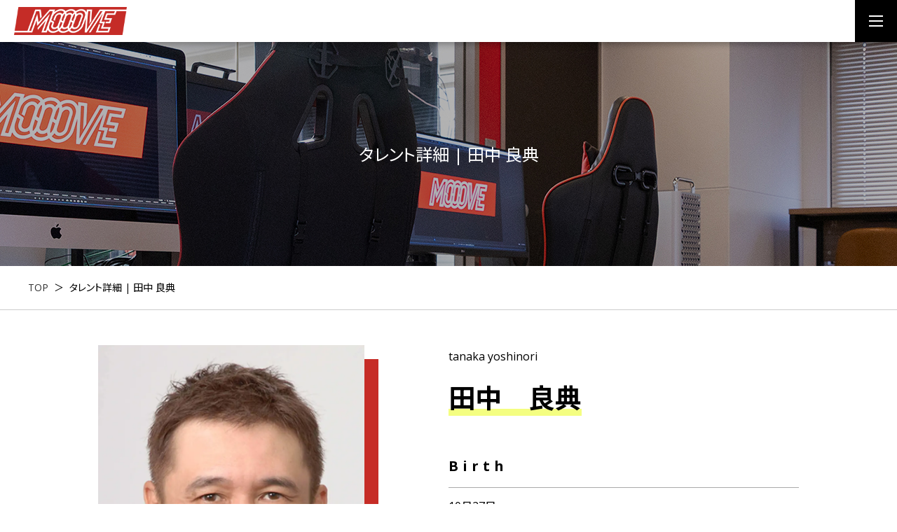

--- FILE ---
content_type: text/html; charset=UTF-8
request_url: https://mooove.jp/talentdit-talentb
body_size: 12330
content:
<!DOCTYPE html>
<html lang="ja">
<head>
	<meta charset="UTF-8">
	
	
	<meta name="description" content="テレビ・動画制作を行う映像プロダクションです。テレビ、映像、CM からイベント、さらには映像の世界を飛び越えて他ジャンルへ。" />

    <meta name="viewport" content="width=device-width,initial-scale=1.0">
    <meta name="format-detection" content="telephone=no">

	<meta property="og:type" content="article">
	<meta property="og:site_name" content="MOOOVE">
	<meta property="og:url" content="https://mooove.jp/">
	<meta property="og:image" content="https://mooove.jp/wp-content/themes/templete/assets/images/noimg.png">
	<meta property="og:title" content="タレント詳細 | 田中 良典">
	<meta property="og:description" content="テレビ・動画制作を行う映像プロダクションです。テレビ、映像、CM">
	<meta name="thumbnail" content="https://mooove.jp/wp-content/themes/templete/assets/images/noimg.png" />

	<meta http-equiv="content-style-type" content="text/css" />
	<meta http-equiv="content-script-type" content="text/javascript" />
	<meta http-equiv="X-UA-Compatible" content="IE=Edge" />
	<link rel="icon" type="image/png" href="https://mooove.jp/wp-content/themes/templete/favicon.ico">

	<link href="https://mooove.jp/wp-content/themes/templete/assets/css/normalize.css" rel="stylesheet" media="screen" />
	<link rel="stylesheet" href="https://mooove.jp/wp-content/themes/templete/assets/css/common.css">
	<link rel="stylesheet" href="https://mooove.jp/wp-content/themes/templete/assets/css/style.css">

	<!-- jQuery -->
	<script src="https://kit.fontawesome.com/76c26deac5.js" crossorigin="anonymous"></script>
	<script src="https://ajax.googleapis.com/ajax/libs/jquery/3.4.1/jquery.min.js"></script>

	<!-- Font awesome -->
	<link rel="stylesheet" href="https://mooove.jp/wp-content/themes/templete/assets/fonts/fontawsome/css/all.min.css">

	<!-- google Font -->
	<link href="https://fonts.googleapis.com/css?family=Noto+Sans+JP:400,700&display=swap" rel="stylesheet">
	<link href="https://fonts.googleapis.com/css2?family=Open+Sans:wght@400;700&display=swap" rel="stylesheet">

	<script type="text/javascript" src="https://mooove.jp/wp-content/themes/templete/assets/js/script.js" charset="utf-8"></script>


<!-- Google Analytics -->


		<!-- All in One SEO 4.3.7 - aioseo.com -->
		<title>タレント詳細 | 田中 良典 - 株式会社MOOOVE公式サイト</title>
		<meta name="description" content="tanaka yoshinori田中 良典 あなたのブラウザはaudio要素をサポートしていません。 あなたの" />
		<meta name="robots" content="max-image-preview:large" />
		<link rel="canonical" href="https://mooove.jp/talentdit-talentb" />
		<meta name="generator" content="All in One SEO (AIOSEO) 4.3.7" />
		<meta property="og:locale" content="ja_JP" />
		<meta property="og:site_name" content="株式会社MOOOVE公式サイト - 株式会社MOOOVE公式サイト" />
		<meta property="og:type" content="article" />
		<meta property="og:title" content="タレント詳細 | 田中 良典 - 株式会社MOOOVE公式サイト" />
		<meta property="og:description" content="tanaka yoshinori田中 良典 あなたのブラウザはaudio要素をサポートしていません。 あなたの" />
		<meta property="og:url" content="https://mooove.jp/talentdit-talentb" />
		<meta property="og:image" content="https://mooove.jp/wp-content/uploads/2021/07/d95b1f98b28cc1a9cd5b25f91e88e139.jpg" />
		<meta property="og:image:secure_url" content="https://mooove.jp/wp-content/uploads/2021/07/d95b1f98b28cc1a9cd5b25f91e88e139.jpg" />
		<meta property="og:image:width" content="1920" />
		<meta property="og:image:height" content="1080" />
		<meta property="article:published_time" content="2024-03-28T17:14:28+00:00" />
		<meta property="article:modified_time" content="2024-03-28T17:43:05+00:00" />
		<meta name="twitter:card" content="summary_large_image" />
		<meta name="twitter:title" content="タレント詳細 | 田中 良典 - 株式会社MOOOVE公式サイト" />
		<meta name="twitter:description" content="tanaka yoshinori田中 良典 あなたのブラウザはaudio要素をサポートしていません。 あなたの" />
		<meta name="twitter:image" content="https://mooove.jp/wp-content/uploads/2021/07/d95b1f98b28cc1a9cd5b25f91e88e139.jpg" />
		<script type="application/ld+json" class="aioseo-schema">
			{"@context":"https:\/\/schema.org","@graph":[{"@type":"BreadcrumbList","@id":"https:\/\/mooove.jp\/talentdit-talentb#breadcrumblist","itemListElement":[{"@type":"ListItem","@id":"https:\/\/mooove.jp\/#listItem","position":1,"item":{"@type":"WebPage","@id":"https:\/\/mooove.jp\/","name":"\u30db\u30fc\u30e0","description":"MOOOVE \u306b\u96c6\u307e\u3063\u3066\u3044\u308b\u306e\u306f\u3001\u81ea\u7531\u3067\u697d\u3057\u3044\u3053\u3068\u304c\u5927\u597d\u304d\u306a\u30af\u30ea\u30a8\u30fc\u30bf\u30fc\u3002 \u4ed5\u4e8b\u3092\u904a\u3073\u306e\u3088\u3046\u306b\u3053\u306a\u3057\u3001\u4eba\u751f\u3092\u904a\u3076\u3002\u305d\u3093\u306a\u4ef2\u9593\u3092\u6c42\u3081\u3066\u3044\u307e\u3059\u3002 MOOOVE\u3067\u306f\u4e00\u7dd2\u306b\u50cd\u3044\u3066\u304f\u308c\u308b\u4ef2\u9593\u3092\u52df\u96c6\u3057\u3066\u3044\u307e\u3059\u3002 \u5f0a\u793e\u306f\u30c6\u30ec\u30d3\u306e\u3084\u6620\u50cf\u4e8b\u696d\u306e\u4ed6\u3001\u7f8e\u5bb9\u4e8b\u696d\u3001\u8eca\u4e8b\u696d\u3001\u30ea\u30be\u30fc\u30c8\u958b\u767a\u4e8b\u696d\u3068 \u5e45\u5e83\u3044\u4e8b\u696d\u5c55\u958b\u3092\u3057\u3066\u3044\u307e\u3059\u3002 \u6620\u50cf\u4ee5\u5916\u3067\u3082\u5f0a\u793e\u306b\u8208\u5473\u3092\u6301\u3063\u3066\u304f\u308c\u305f\u65b9\u304b\u3089\u306e\u3054\u9023\u7d61\u3092\u304a\u5f85\u3061\u3057\u3066\u304a\u308a\u307e\u3059\u3002","url":"https:\/\/mooove.jp\/"},"nextItem":"https:\/\/mooove.jp\/talentdit-talentb#listItem"},{"@type":"ListItem","@id":"https:\/\/mooove.jp\/talentdit-talentb#listItem","position":2,"item":{"@type":"WebPage","@id":"https:\/\/mooove.jp\/talentdit-talentb","name":"\u30bf\u30ec\u30f3\u30c8\u8a73\u7d30 | \u7530\u4e2d \u826f\u5178","description":"tanaka yoshinori\u7530\u4e2d \u826f\u5178 \u3042\u306a\u305f\u306e\u30d6\u30e9\u30a6\u30b6\u306faudio\u8981\u7d20\u3092\u30b5\u30dd\u30fc\u30c8\u3057\u3066\u3044\u307e\u305b\u3093\u3002 \u3042\u306a\u305f\u306e","url":"https:\/\/mooove.jp\/talentdit-talentb"},"previousItem":"https:\/\/mooove.jp\/#listItem"}]},{"@type":"Organization","@id":"https:\/\/mooove.jp\/#organization","name":"\u682a\u5f0f\u4f1a\u793eMOOOVE\u516c\u5f0f\u30b5\u30a4\u30c8","url":"https:\/\/mooove.jp\/","logo":{"@type":"ImageObject","url":"https:\/\/mooove.jp\/wp-content\/uploads\/2021\/07\/d95b1f98b28cc1a9cd5b25f91e88e139.jpg","@id":"https:\/\/mooove.jp\/#organizationLogo","width":1920,"height":1080},"image":{"@id":"https:\/\/mooove.jp\/#organizationLogo"}},{"@type":"WebPage","@id":"https:\/\/mooove.jp\/talentdit-talentb#webpage","url":"https:\/\/mooove.jp\/talentdit-talentb","name":"\u30bf\u30ec\u30f3\u30c8\u8a73\u7d30 | \u7530\u4e2d \u826f\u5178 - \u682a\u5f0f\u4f1a\u793eMOOOVE\u516c\u5f0f\u30b5\u30a4\u30c8","description":"tanaka yoshinori\u7530\u4e2d \u826f\u5178 \u3042\u306a\u305f\u306e\u30d6\u30e9\u30a6\u30b6\u306faudio\u8981\u7d20\u3092\u30b5\u30dd\u30fc\u30c8\u3057\u3066\u3044\u307e\u305b\u3093\u3002 \u3042\u306a\u305f\u306e","inLanguage":"ja","isPartOf":{"@id":"https:\/\/mooove.jp\/#website"},"breadcrumb":{"@id":"https:\/\/mooove.jp\/talentdit-talentb#breadcrumblist"},"datePublished":"2024-03-28T17:14:28+09:00","dateModified":"2024-03-28T17:43:05+09:00"},{"@type":"WebSite","@id":"https:\/\/mooove.jp\/#website","url":"https:\/\/mooove.jp\/","name":"\u682a\u5f0f\u4f1a\u793eMOOOVE\u516c\u5f0f\u30b5\u30a4\u30c8","description":"\u682a\u5f0f\u4f1a\u793eMOOOVE\u516c\u5f0f\u30b5\u30a4\u30c8","inLanguage":"ja","publisher":{"@id":"https:\/\/mooove.jp\/#organization"}}]}
		</script>
		<!-- All in One SEO -->

		<!-- This site uses the Google Analytics by MonsterInsights plugin v8.15 - Using Analytics tracking - https://www.monsterinsights.com/ -->
		<!-- Note: MonsterInsights is not currently configured on this site. The site owner needs to authenticate with Google Analytics in the MonsterInsights settings panel. -->
					<!-- No UA code set -->
				<!-- / Google Analytics by MonsterInsights -->
		<script type="text/javascript">
window._wpemojiSettings = {"baseUrl":"https:\/\/s.w.org\/images\/core\/emoji\/14.0.0\/72x72\/","ext":".png","svgUrl":"https:\/\/s.w.org\/images\/core\/emoji\/14.0.0\/svg\/","svgExt":".svg","source":{"concatemoji":"https:\/\/mooove.jp\/wp-includes\/js\/wp-emoji-release.min.js?ver=6.1.9"}};
/*! This file is auto-generated */
!function(e,a,t){var n,r,o,i=a.createElement("canvas"),p=i.getContext&&i.getContext("2d");function s(e,t){var a=String.fromCharCode,e=(p.clearRect(0,0,i.width,i.height),p.fillText(a.apply(this,e),0,0),i.toDataURL());return p.clearRect(0,0,i.width,i.height),p.fillText(a.apply(this,t),0,0),e===i.toDataURL()}function c(e){var t=a.createElement("script");t.src=e,t.defer=t.type="text/javascript",a.getElementsByTagName("head")[0].appendChild(t)}for(o=Array("flag","emoji"),t.supports={everything:!0,everythingExceptFlag:!0},r=0;r<o.length;r++)t.supports[o[r]]=function(e){if(p&&p.fillText)switch(p.textBaseline="top",p.font="600 32px Arial",e){case"flag":return s([127987,65039,8205,9895,65039],[127987,65039,8203,9895,65039])?!1:!s([55356,56826,55356,56819],[55356,56826,8203,55356,56819])&&!s([55356,57332,56128,56423,56128,56418,56128,56421,56128,56430,56128,56423,56128,56447],[55356,57332,8203,56128,56423,8203,56128,56418,8203,56128,56421,8203,56128,56430,8203,56128,56423,8203,56128,56447]);case"emoji":return!s([129777,127995,8205,129778,127999],[129777,127995,8203,129778,127999])}return!1}(o[r]),t.supports.everything=t.supports.everything&&t.supports[o[r]],"flag"!==o[r]&&(t.supports.everythingExceptFlag=t.supports.everythingExceptFlag&&t.supports[o[r]]);t.supports.everythingExceptFlag=t.supports.everythingExceptFlag&&!t.supports.flag,t.DOMReady=!1,t.readyCallback=function(){t.DOMReady=!0},t.supports.everything||(n=function(){t.readyCallback()},a.addEventListener?(a.addEventListener("DOMContentLoaded",n,!1),e.addEventListener("load",n,!1)):(e.attachEvent("onload",n),a.attachEvent("onreadystatechange",function(){"complete"===a.readyState&&t.readyCallback()})),(e=t.source||{}).concatemoji?c(e.concatemoji):e.wpemoji&&e.twemoji&&(c(e.twemoji),c(e.wpemoji)))}(window,document,window._wpemojiSettings);
</script>
<style type="text/css">
img.wp-smiley,
img.emoji {
	display: inline !important;
	border: none !important;
	box-shadow: none !important;
	height: 1em !important;
	width: 1em !important;
	margin: 0 0.07em !important;
	vertical-align: -0.1em !important;
	background: none !important;
	padding: 0 !important;
}
</style>
	<link rel='stylesheet' id='wp-block-library-css' href='https://mooove.jp/wp-includes/css/dist/block-library/style.min.css?ver=6.1.9' type='text/css' media='all' />
<link rel='stylesheet' id='classic-theme-styles-css' href='https://mooove.jp/wp-includes/css/classic-themes.min.css?ver=1' type='text/css' media='all' />
<style id='global-styles-inline-css' type='text/css'>
body{--wp--preset--color--black: #000000;--wp--preset--color--cyan-bluish-gray: #abb8c3;--wp--preset--color--white: #ffffff;--wp--preset--color--pale-pink: #f78da7;--wp--preset--color--vivid-red: #cf2e2e;--wp--preset--color--luminous-vivid-orange: #ff6900;--wp--preset--color--luminous-vivid-amber: #fcb900;--wp--preset--color--light-green-cyan: #7bdcb5;--wp--preset--color--vivid-green-cyan: #00d084;--wp--preset--color--pale-cyan-blue: #8ed1fc;--wp--preset--color--vivid-cyan-blue: #0693e3;--wp--preset--color--vivid-purple: #9b51e0;--wp--preset--gradient--vivid-cyan-blue-to-vivid-purple: linear-gradient(135deg,rgba(6,147,227,1) 0%,rgb(155,81,224) 100%);--wp--preset--gradient--light-green-cyan-to-vivid-green-cyan: linear-gradient(135deg,rgb(122,220,180) 0%,rgb(0,208,130) 100%);--wp--preset--gradient--luminous-vivid-amber-to-luminous-vivid-orange: linear-gradient(135deg,rgba(252,185,0,1) 0%,rgba(255,105,0,1) 100%);--wp--preset--gradient--luminous-vivid-orange-to-vivid-red: linear-gradient(135deg,rgba(255,105,0,1) 0%,rgb(207,46,46) 100%);--wp--preset--gradient--very-light-gray-to-cyan-bluish-gray: linear-gradient(135deg,rgb(238,238,238) 0%,rgb(169,184,195) 100%);--wp--preset--gradient--cool-to-warm-spectrum: linear-gradient(135deg,rgb(74,234,220) 0%,rgb(151,120,209) 20%,rgb(207,42,186) 40%,rgb(238,44,130) 60%,rgb(251,105,98) 80%,rgb(254,248,76) 100%);--wp--preset--gradient--blush-light-purple: linear-gradient(135deg,rgb(255,206,236) 0%,rgb(152,150,240) 100%);--wp--preset--gradient--blush-bordeaux: linear-gradient(135deg,rgb(254,205,165) 0%,rgb(254,45,45) 50%,rgb(107,0,62) 100%);--wp--preset--gradient--luminous-dusk: linear-gradient(135deg,rgb(255,203,112) 0%,rgb(199,81,192) 50%,rgb(65,88,208) 100%);--wp--preset--gradient--pale-ocean: linear-gradient(135deg,rgb(255,245,203) 0%,rgb(182,227,212) 50%,rgb(51,167,181) 100%);--wp--preset--gradient--electric-grass: linear-gradient(135deg,rgb(202,248,128) 0%,rgb(113,206,126) 100%);--wp--preset--gradient--midnight: linear-gradient(135deg,rgb(2,3,129) 0%,rgb(40,116,252) 100%);--wp--preset--duotone--dark-grayscale: url('#wp-duotone-dark-grayscale');--wp--preset--duotone--grayscale: url('#wp-duotone-grayscale');--wp--preset--duotone--purple-yellow: url('#wp-duotone-purple-yellow');--wp--preset--duotone--blue-red: url('#wp-duotone-blue-red');--wp--preset--duotone--midnight: url('#wp-duotone-midnight');--wp--preset--duotone--magenta-yellow: url('#wp-duotone-magenta-yellow');--wp--preset--duotone--purple-green: url('#wp-duotone-purple-green');--wp--preset--duotone--blue-orange: url('#wp-duotone-blue-orange');--wp--preset--font-size--small: 13px;--wp--preset--font-size--medium: 20px;--wp--preset--font-size--large: 36px;--wp--preset--font-size--x-large: 42px;--wp--preset--spacing--20: 0.44rem;--wp--preset--spacing--30: 0.67rem;--wp--preset--spacing--40: 1rem;--wp--preset--spacing--50: 1.5rem;--wp--preset--spacing--60: 2.25rem;--wp--preset--spacing--70: 3.38rem;--wp--preset--spacing--80: 5.06rem;}:where(.is-layout-flex){gap: 0.5em;}body .is-layout-flow > .alignleft{float: left;margin-inline-start: 0;margin-inline-end: 2em;}body .is-layout-flow > .alignright{float: right;margin-inline-start: 2em;margin-inline-end: 0;}body .is-layout-flow > .aligncenter{margin-left: auto !important;margin-right: auto !important;}body .is-layout-constrained > .alignleft{float: left;margin-inline-start: 0;margin-inline-end: 2em;}body .is-layout-constrained > .alignright{float: right;margin-inline-start: 2em;margin-inline-end: 0;}body .is-layout-constrained > .aligncenter{margin-left: auto !important;margin-right: auto !important;}body .is-layout-constrained > :where(:not(.alignleft):not(.alignright):not(.alignfull)){max-width: var(--wp--style--global--content-size);margin-left: auto !important;margin-right: auto !important;}body .is-layout-constrained > .alignwide{max-width: var(--wp--style--global--wide-size);}body .is-layout-flex{display: flex;}body .is-layout-flex{flex-wrap: wrap;align-items: center;}body .is-layout-flex > *{margin: 0;}:where(.wp-block-columns.is-layout-flex){gap: 2em;}.has-black-color{color: var(--wp--preset--color--black) !important;}.has-cyan-bluish-gray-color{color: var(--wp--preset--color--cyan-bluish-gray) !important;}.has-white-color{color: var(--wp--preset--color--white) !important;}.has-pale-pink-color{color: var(--wp--preset--color--pale-pink) !important;}.has-vivid-red-color{color: var(--wp--preset--color--vivid-red) !important;}.has-luminous-vivid-orange-color{color: var(--wp--preset--color--luminous-vivid-orange) !important;}.has-luminous-vivid-amber-color{color: var(--wp--preset--color--luminous-vivid-amber) !important;}.has-light-green-cyan-color{color: var(--wp--preset--color--light-green-cyan) !important;}.has-vivid-green-cyan-color{color: var(--wp--preset--color--vivid-green-cyan) !important;}.has-pale-cyan-blue-color{color: var(--wp--preset--color--pale-cyan-blue) !important;}.has-vivid-cyan-blue-color{color: var(--wp--preset--color--vivid-cyan-blue) !important;}.has-vivid-purple-color{color: var(--wp--preset--color--vivid-purple) !important;}.has-black-background-color{background-color: var(--wp--preset--color--black) !important;}.has-cyan-bluish-gray-background-color{background-color: var(--wp--preset--color--cyan-bluish-gray) !important;}.has-white-background-color{background-color: var(--wp--preset--color--white) !important;}.has-pale-pink-background-color{background-color: var(--wp--preset--color--pale-pink) !important;}.has-vivid-red-background-color{background-color: var(--wp--preset--color--vivid-red) !important;}.has-luminous-vivid-orange-background-color{background-color: var(--wp--preset--color--luminous-vivid-orange) !important;}.has-luminous-vivid-amber-background-color{background-color: var(--wp--preset--color--luminous-vivid-amber) !important;}.has-light-green-cyan-background-color{background-color: var(--wp--preset--color--light-green-cyan) !important;}.has-vivid-green-cyan-background-color{background-color: var(--wp--preset--color--vivid-green-cyan) !important;}.has-pale-cyan-blue-background-color{background-color: var(--wp--preset--color--pale-cyan-blue) !important;}.has-vivid-cyan-blue-background-color{background-color: var(--wp--preset--color--vivid-cyan-blue) !important;}.has-vivid-purple-background-color{background-color: var(--wp--preset--color--vivid-purple) !important;}.has-black-border-color{border-color: var(--wp--preset--color--black) !important;}.has-cyan-bluish-gray-border-color{border-color: var(--wp--preset--color--cyan-bluish-gray) !important;}.has-white-border-color{border-color: var(--wp--preset--color--white) !important;}.has-pale-pink-border-color{border-color: var(--wp--preset--color--pale-pink) !important;}.has-vivid-red-border-color{border-color: var(--wp--preset--color--vivid-red) !important;}.has-luminous-vivid-orange-border-color{border-color: var(--wp--preset--color--luminous-vivid-orange) !important;}.has-luminous-vivid-amber-border-color{border-color: var(--wp--preset--color--luminous-vivid-amber) !important;}.has-light-green-cyan-border-color{border-color: var(--wp--preset--color--light-green-cyan) !important;}.has-vivid-green-cyan-border-color{border-color: var(--wp--preset--color--vivid-green-cyan) !important;}.has-pale-cyan-blue-border-color{border-color: var(--wp--preset--color--pale-cyan-blue) !important;}.has-vivid-cyan-blue-border-color{border-color: var(--wp--preset--color--vivid-cyan-blue) !important;}.has-vivid-purple-border-color{border-color: var(--wp--preset--color--vivid-purple) !important;}.has-vivid-cyan-blue-to-vivid-purple-gradient-background{background: var(--wp--preset--gradient--vivid-cyan-blue-to-vivid-purple) !important;}.has-light-green-cyan-to-vivid-green-cyan-gradient-background{background: var(--wp--preset--gradient--light-green-cyan-to-vivid-green-cyan) !important;}.has-luminous-vivid-amber-to-luminous-vivid-orange-gradient-background{background: var(--wp--preset--gradient--luminous-vivid-amber-to-luminous-vivid-orange) !important;}.has-luminous-vivid-orange-to-vivid-red-gradient-background{background: var(--wp--preset--gradient--luminous-vivid-orange-to-vivid-red) !important;}.has-very-light-gray-to-cyan-bluish-gray-gradient-background{background: var(--wp--preset--gradient--very-light-gray-to-cyan-bluish-gray) !important;}.has-cool-to-warm-spectrum-gradient-background{background: var(--wp--preset--gradient--cool-to-warm-spectrum) !important;}.has-blush-light-purple-gradient-background{background: var(--wp--preset--gradient--blush-light-purple) !important;}.has-blush-bordeaux-gradient-background{background: var(--wp--preset--gradient--blush-bordeaux) !important;}.has-luminous-dusk-gradient-background{background: var(--wp--preset--gradient--luminous-dusk) !important;}.has-pale-ocean-gradient-background{background: var(--wp--preset--gradient--pale-ocean) !important;}.has-electric-grass-gradient-background{background: var(--wp--preset--gradient--electric-grass) !important;}.has-midnight-gradient-background{background: var(--wp--preset--gradient--midnight) !important;}.has-small-font-size{font-size: var(--wp--preset--font-size--small) !important;}.has-medium-font-size{font-size: var(--wp--preset--font-size--medium) !important;}.has-large-font-size{font-size: var(--wp--preset--font-size--large) !important;}.has-x-large-font-size{font-size: var(--wp--preset--font-size--x-large) !important;}
.wp-block-navigation a:where(:not(.wp-element-button)){color: inherit;}
:where(.wp-block-columns.is-layout-flex){gap: 2em;}
.wp-block-pullquote{font-size: 1.5em;line-height: 1.6;}
</style>
<link rel='stylesheet' id='wp-pagenavi-css' href='https://mooove.jp/wp-content/plugins/wp-pagenavi/pagenavi-css.css?ver=2.70' type='text/css' media='all' />
<link rel="https://api.w.org/" href="https://mooove.jp/wp-json/" /><link rel="alternate" type="application/json" href="https://mooove.jp/wp-json/wp/v2/pages/834" /><link rel="EditURI" type="application/rsd+xml" title="RSD" href="https://mooove.jp/xmlrpc.php?rsd" />
<link rel="wlwmanifest" type="application/wlwmanifest+xml" href="https://mooove.jp/wp-includes/wlwmanifest.xml" />
<meta name="generator" content="WordPress 6.1.9" />
<link rel='shortlink' href='https://mooove.jp/?p=834' />
<link rel="alternate" type="application/json+oembed" href="https://mooove.jp/wp-json/oembed/1.0/embed?url=https%3A%2F%2Fmooove.jp%2Ftalentdit-talentb" />
<link rel="alternate" type="text/xml+oembed" href="https://mooove.jp/wp-json/oembed/1.0/embed?url=https%3A%2F%2Fmooove.jp%2Ftalentdit-talentb&#038;format=xml" />
<link rel="icon" href="https://mooove.jp/wp-content/uploads/2023/03/cropped-111-32x32.jpg" sizes="32x32" />
<link rel="icon" href="https://mooove.jp/wp-content/uploads/2023/03/cropped-111-192x192.jpg" sizes="192x192" />
<link rel="apple-touch-icon" href="https://mooove.jp/wp-content/uploads/2023/03/cropped-111-180x180.jpg" />
<meta name="msapplication-TileImage" content="https://mooove.jp/wp-content/uploads/2023/03/cropped-111-270x270.jpg" />
</head>

<body id="page">
	
<header><div class="container">
	<div class="logo"><a href="https://mooove.jp"><img src="https://mooove.jp/wp-content/themes/templete/assets/images/logo.png" alt="株式会社MOOOVE"></a></div>
	<div class="navi">
		<div class="menu-%e3%82%b0%e3%83%ad%e3%83%bc%e3%83%90%e3%83%ab%e3%83%a1%e3%83%8b%e3%83%a5%e3%83%bc-container"><ul id="menu-%e3%82%b0%e3%83%ad%e3%83%bc%e3%83%90%e3%83%ab%e3%83%a1%e3%83%8b%e3%83%a5%e3%83%bc" class="menu"><li id="menu-item-626" class="menu-item menu-item-type-post_type menu-item-object-page menu-item-626"><a href="https://mooove.jp/works">制作実績</a></li>
<li id="menu-item-625" class="menu-item menu-item-type-post_type menu-item-object-page menu-item-625"><a href="https://mooove.jp/company">会社概要</a></li>
<li id="menu-item-627" class="menu-item menu-item-type-post_type menu-item-object-page menu-item-627"><a href="https://mooove.jp/news">新着情報</a></li>
<li id="menu-item-1076" class="menu-item menu-item-type-post_type menu-item-object-page menu-item-1076"><a href="https://mooove.jp/recruit">採用情報</a></li>
</ul></div>	</div>
	<div class="contactbutton">
		<a href="https://mooove.jp/inquiry"><i class="fa-regular fa-envelope"></i>Contact</a>
	</div>
	<div class="navibutton" id="navibutton"><div class="btn"><span class="l1"></span><span class="l2"></span><span class="l3"></span></div></div>
</div></header>
<nav>
	<div class="menu-%e3%82%b0%e3%83%ad%e3%83%bc%e3%83%90%e3%83%ab%e3%83%a1%e3%83%8b%e3%83%a5%e3%83%bc-container"><ul id="menu-%e3%82%b0%e3%83%ad%e3%83%bc%e3%83%90%e3%83%ab%e3%83%a1%e3%83%8b%e3%83%a5%e3%83%bc-1" class="menu"><li class="menu-item menu-item-type-post_type menu-item-object-page menu-item-626"><a href="https://mooove.jp/works">制作実績</a></li>
<li class="menu-item menu-item-type-post_type menu-item-object-page menu-item-625"><a href="https://mooove.jp/company">会社概要</a></li>
<li class="menu-item menu-item-type-post_type menu-item-object-page menu-item-627"><a href="https://mooove.jp/news">新着情報</a></li>
<li class="menu-item menu-item-type-post_type menu-item-object-page menu-item-1076"><a href="https://mooove.jp/recruit">採用情報</a></li>
</ul></div></nav>
<script>
$(function(){
	$('#navibutton').click(function(){
		$('#navibutton .btn').toggleClass('active');
		if($('#navibutton .btn').hasClass('active')){
			$("nav").fadeIn(300);
		}else{
			$("nav").fadeOut(300);
		}
	});
});
</script>

<!-- ブラウザの高さ取得 -->
<script>
	let vh = window.innerHeight * 0.01;
	document.documentElement.style.setProperty('--vh', `${vh}px`);
</script>

<main>

<section class="sct-pagetitle" style="background-image:url(../images/page_main.jpg)">
	<h1 class="title">
		<div class="e">タレント詳細 | 田中 良典</div>
	</h1>
</section>

<section class="sct-breadcrumb"><div class="container">
	<ul>
		<li><a href="https://mooove.jp">TOP</a></li>
		<li>タレント詳細 | 田中 良典</li>
	</ul>
</div></section>

<section class="sct-main"><div class="container">
	<style>
.sct-pagetitle{
background-image: url(https://mooove.jp/wp-content/themes/templete/assets/images/works-header-visual.jpg)!important;
}
.sct-pagetitle h1 .e{
color:#fff!important;
}
.SecTalentDit {
  width: 95%;
  max-width: 1000px;
  margin: 0 auto;
  display: flex;
  flex-direction: column;
  justify-content: flex-start;
  align-items: flex-end;
  flex-wrap: wrap;
  text-align: left;
}
/* ▽ PC layout ========== */
@media only screen and (min-width: 779px) {
  .SecTalentDit {
    position: relative;
    font-size: 16px;
    line-height: 2;
  }
}
/* ========== end △ */
/* ▽ SP layout ========== */
@media print, screen and (max-width: 780px) {
  .SecTalentDit__name {
    width: 100%;
    margin: 50px 0 30px;
    text-align: center;
  }
}
/* ========== end △ */
/* ▽ PC layout ========== */
@media only screen and (min-width: 779px) {
  .SecTalentDit__name {
    width: 50%;
    order: 2;
    text-align: left;
  }
}
/* ========== end △ */
.SecTalentDit__en {
  display: block;
  margin-bottom: 5px;
}
.SecTalentDit__ja {
  font-size: 38px;
  font-weight: bold;
  width: auto;
  margin-left: auto;
  position: relative;
  order: 0;
}
/* ▽ PC layout ========== */
@media only screen and (min-width: 779px) {
  .SecTalentDit__ja {
    text-align: right;
  }
}
/* ========== end △ */
.SecTalentDit__ja::before {
  content: "";
  position: absolute;
  width: 100%;
  height: 10px;
  bottom: 0;
  background: #f4fe81;
  z-index: -1;
}
/* ▽ SP layout ========== */
@media print, screen and (max-width: 780px) {
  .SecTalentDit__img {
    width: 70%;
    margin: 0 auto;
  }
  .SecTalentDit__img img {
    width: calc(100% - 20px);
    margin-right: 20px;
    filter: drop-shadow(20px 20px 0px #c62c26);
  }
}
/* ========== end △ */
/* ▽ PC layout ========== */
@media only screen and (min-width: 779px) {
  .SecTalentDit__img {
    position: absolute;
    width: min(40%, 400px);
    left: 0;
    top: 0;
  }
  .SecTalentDit__img img {
    width: calc(100% - 20px);
    margin-right: 20px;
    filter: drop-shadow(20px 20px 0px #c62c26);
  }
}
/* ========== end △ */
.SecTalentDit__sound {
  width: 60%;
  text-align: center;
  margin: 50px auto;
}
.SecTalentDit__sound audio {
  width: 100%;
  height: 30px;
}
.SecTalentDit__stat {
  order: 3;
}
/* ▽ SP layout ========== */
@media print, screen and (max-width: 780px) {
  .SecTalentDit__stat {
    width: 100%;
    margin-bottom: 50px;
    order: 2;
  }
}
/* ========== end △ */
/* ▽ PC layout ========== */
@media only screen and (min-width: 779px) {
  .SecTalentDit__stat {
    width: 50%;
    margin-bottom: min(15vw, 200px);
    order: 2;
  }
}
/* ========== end △ */
/* ▽ SP layout ========== */
@media print, screen and (max-width: 780px) {
  .SecTalentDit__stat dt {
    font-size: 20px;
    font-weight: bold;
    letter-spacing: 0.3em;
    border-bottom: 1px solid #aaa;
    padding-bottom: 5px;
    margin: 40px 0 10px;
  }
}
/* ========== end △ */
/* ▽ PC layout ========== */
@media only screen and (min-width: 779px) {
  .SecTalentDit__stat dt {
    font-size: 20px;
    font-weight: bold;
    letter-spacing: 0.3em;
    border-bottom: 1px solid #aaa;
    padding-bottom: 10px;
    margin: 40px 0 10px;
  }
}
/* ========== end △ */
.SecTalentDit__comme {
  order: 3;
  width: 100%;
  margin-bottom: 100px;
}
.SecTalentDit__message {
  width: 100%;
  display: flex;
  justify-content: start;
  align-items: center;
  margin-bottom: 30px;
  font-weight: bold;
}
/* ▽ SP layout ========== */
@media print, screen and (max-width: 780px) {
  .SecTalentDit__message {
    font-size: 18px;
  }
}
/* ========== end △ */
.SecTalentDit__message::before {
  content: "";
}
/* ▽ SP layout ========== */
@media print, screen and (max-width: 780px) {
  .SecTalentDit__message::before {
    background: url(https://mooove.jp/wp-content/uploads/2024/03/message_icon.png) no-repeat;
    background-size: contain;
    width: 40px;
    height: 40px;
    display: block;
    margin-right: 0.5em;
  }
}
/* ========== end △ */
/* ▽ PC layout ========== */
@media only screen and (min-width: 779px) {
  .SecTalentDit__message::before {
    background: url(https://mooove.jp/wp-content/uploads/2024/03/message_icon.png) no-repeat;
    background-size: cover;
    width: 65px;
    height: 65px;
    display: block;
    margin-right: 0.5em;
  }
}
/* ========== end △ */
.SecTalentDit__message::after {
  content: "";
  flex-grow: 1;
  height: 5px;
  background: #000;
  margin-left: 1em;
}
.SecTalentDit__messageComme {
  line-height: 3;
}
.SecTalentDit__PerformanceComme {
  order: 3;
  width: 100%;
  margin-bottom: 100px;
  display: flex;
  flex-wrap: wrap;
}
.SecTalentDit__PerformanceComme::after {
  content: "";
  width: 100%;
  height: 1px;
  order: 1;
}
.SecTalentDit__TvTit {
  width: 100%;
  display: flex;
  justify-content: start;
  align-items: center;
  margin-bottom: 30px;
  font-weight: bold;
}
/* ▽ SP layout ========== */
@media print, screen and (max-width: 780px) {
  .SecTalentDit__TvTit {
    font-size: 18px;
  }
}
/* ========== end △ */
.SecTalentDit__TvTit::before {
  content: "";
}
/* ▽ SP layout ========== */
@media print, screen and (max-width: 780px) {
  .SecTalentDit__TvTit::before {
    background: url(https://mooove.jp/wp-content/uploads/2024/03/perfor_icon.png) no-repeat;
    background-size: contain;
    width: 40px;
    height: 40px;
    display: block;
    margin-right: 0.5em;
  }
}
/* ========== end △ */
/* ▽ PC layout ========== */
@media only screen and (min-width: 779px) {
  .SecTalentDit__TvTit::before {
    background: url(https://mooove.jp/wp-content/uploads/2024/03/perfor_icon.png) no-repeat;
    background-size: cover;
    width: 65px;
    height: 65px;
    display: block;
    margin-right: 0.5em;
  }
}
/* ========== end △ */
.SecTalentDit__TvTit::after {
  content: "";
  flex-grow: 1;
  height: 5px;
  background: #000;
  margin-left: 1em;
}
.SecTalentDit__Tv {
  margin-bottom: 20px;
}
/* ▽ SP layout ========== */
@media print, screen and (max-width: 780px) {
  .SecTalentDit__Tv {
    width: 100%;
  }
}
/* ========== end △ */
/* ▽ PC layout ========== */
@media only screen and (min-width: 779px) {
  .SecTalentDit__Tv {
    width: 100%;
    display: flex;
    justify-content: flex-start;
    align-items: flex-start;
    flex-wrap: wrap;
    gap: 0 20px;
  }
}
/* ========== end △ */
.SecTalentDit__TvMtit {
  margin-bottom: 10px;
  font-weight: bold;
}
/* ▽ SP layout ========== */
@media print, screen and (max-width: 780px) {
  .SecTalentDit__TvMtit {
    font-size: 14px;
  }
}
/* ========== end △ */
/* ▽ PC layout ========== */
@media only screen and (min-width: 779px) {
  .SecTalentDit__TvMtit {
    width: 100%;
    margin-top: 20px;
  }
}
/* ========== end △ */
.SecTalentDit__TvCome {
  margin-bottom: 10px;
}
/* ▽ SP layout ========== */
@media print, screen and (max-width: 780px) {
  .SecTalentDit__TvCome {
    font-size: 14px;
  }
}
/* ========== end △ */
/* ▽ PC layout ========== */
@media only screen and (min-width: 779px) {
  .SecTalentDit__TvCome {
    flex: 1 48%;
    word-wrap: break-word;
  }
}
/* ========== end △ *//*# sourceMappingURL=add_talentdit.css.map */
</style>
<section class="SecTalentDit">
<h2 class="SecTalentDit__name">
						<span class="SecTalentDit__en">tanaka yoshinori</span><span class="SecTalentDit__ja">田中　良典</span><br />
					</h2>
<div class="SecTalentDit__img">
						<img decoding="async" src="https://mooove.jp/wp-content/uploads/2024/03/talent_b.jpg" alt=""></p>
<div class="SecTalentDit__sound">
							<audio controls=""><p>あなたのブラウザはaudio要素をサポートしていません。</p><source src="https://mooove.jp/wp-content/uploads/2024/03/p3a.mp3" type="audio/mp3"></audio><br />
							<audio controls=""><p>あなたのブラウザはaudio要素をサポートしていません。</p><source src="https://mooove.jp/wp-content/uploads/2024/03/p3b.mp3" type="audio/mp3"></audio><br />
							<audio controls=""><p>あなたのブラウザはaudio要素をサポートしていません。</p><source src="https://mooove.jp/wp-content/uploads/2024/03/p3c.mp3" type="audio/mp3"></audio><br />
							<audio controls=""><p>あなたのブラウザはaudio要素をサポートしていません。</p><source src="https://mooove.jp/wp-content/uploads/2024/03/p3d.mp3" type="audio/mp3"></audio>
						</div>
</p></div>
<dl class="SecTalentDit__stat">
<dt>Birth</dt>
<dd>10月27日</dd>
<dt>From</dt>
<dd>東京都</dd>
<dt>Hobby</dt>
<dd>バスケットボール</dd>
<dt>License</dt>
<dd>普通自動車免許、大型二輪免許</dd>
</dl>
<div class="SecTalentDit__comme">
<h3 class="SecTalentDit__message">MESSAGE</h3>
<div class="SecTalentDit__messageComme">
							戦隊シリーズ「高速戦隊ターボレンジャー」流星光役で出演。多くの舞台に出演する。その後ナレーターに転身し、様々な番組を担当。「NEWS ZERO」スポーツコーナー、市川市の広報番組「マイタウンいちかわ」、「全国高校サッカー選手権」は10年以上続いている。現在は番組ナレーション以外に、NBAをはじめとしたスポーツ実況を担当するなど幅広く活動している。千葉ロッテマリーンズの大ファンであり、2005年に31年ぶりのリーグ優勝を果たした際には、人目をはばからず涙したほど！自身もロードバイクやハーフマラソンの大会に出場するなど、スポーツをこよなく愛する。
						</div>
</p></div>
<div class="SecTalentDit__PerformanceComme">
<h3 class="SecTalentDit__TvTit">
							レギュラー番組<br />
						</h3>
<div class="SecTalentDit__Tv">
<h4 class="SecTalentDit__TvMtit">NTV</h4>
<p class="SecTalentDit__TvCome">『NEWS ZERO』（2006年10月～）</p>
<p class="SecTalentDit__TvCome">『全国高校サッカー選手権大会』（2005年12月～）</p>
</p></div>
<div class="SecTalentDit__Tv">
<h4 class="SecTalentDit__TvMtit">BS12</h4>
<p class="SecTalentDit__TvCome">『サヘル･ローズのイチオシNIPPON』（2015年1月～）</p>
</p></div>
<div class="SecTalentDit__Tv">
<h4 class="SecTalentDit__TvMtit">DAZN</h4>
<p class="SecTalentDit__TvCome">『NBA(実況)』（2016年11月～）</p>
</p></div>
<div class="SecTalentDit__Tv">
<h4 class="SecTalentDit__TvMtit">J:COM市川</h4>
<p class="SecTalentDit__TvCome">『マイタウン市川』（2006年1月～）</p>
</p></div>
</p></div>
<div class="SecTalentDit__PerformanceComme">
<h3 class="SecTalentDit__TvTit">
							TV-NA<br />
						</h3>
<div class="SecTalentDit__Tv">
<h4 class="SecTalentDit__TvMtit">NTV</h4>
<p class="SecTalentDit__TvCome">『開幕まであと２日！プロ野球開幕直前ＳＰ』</p>
<p class="SecTalentDit__TvCome">『ダウンタウンのガキの使いやあらへんで! 笑ってはいけないシリーズ』（コーナーナレーション）</p>
<p class="SecTalentDit__TvCome">『プロ野球開幕直前　巨人×日本ハム「新成」ジャイアンツ全部見せますSP』</p>
<p class="SecTalentDit__TvCome">『アジア最大の自転車レース!ジャパンカップ2014』</p>
<p class="SecTalentDit__TvCome">『ジャパンカップサイクルロードレース2013』</p>
<p class="SecTalentDit__TvCome">『巨人×日本ハム直前!長嶋茂雄＆松井秀喜の絆スペシャル』</p>
<p class="SecTalentDit__TvCome">『ボクシング長谷川穂積＆西岡利晃 男の友情 家族の愛情』</p>
<p class="SecTalentDit__TvCome">『24時間テレビ』</p>
<p class="SecTalentDit__TvCome">『ZERO特別版!櫻井翔のNEXTジェネレーション』</p>
<p class="SecTalentDit__TvCome">『第3回全日本中学野球選手権大会』</p>
<p class="SecTalentDit__TvCome">『スポんちゅ』</p>
<p class="SecTalentDit__TvCome">『モーターMAX』</p>
<p class="SecTalentDit__TvCome">『東京六大学野球』</p>
<p class="SecTalentDit__TvCome">『2006 FIFAワールドカップ デイリーハイライト』</p>
<p class="SecTalentDit__TvCome">『ベースボールTV』</p>
<p class="SecTalentDit__TvCome">『トヨタカップへの道』</p>
</p></div>
<div class="SecTalentDit__Tv">
<h4 class="SecTalentDit__TvMtit">CX</h4>
<p class="SecTalentDit__TvCome">『とくダネ！発 ニュースの言魂2013～　“あの言葉”に秘められた真実を追え～』</p>
<p class="SecTalentDit__TvCome">『NIPPON＠WORLD』</p>
<p class="SecTalentDit__TvCome">『芸能プロフィール刑事』</p>
</p></div>
<div class="SecTalentDit__Tv">
<h4 class="SecTalentDit__TvMtit">EX</h4>
<p class="SecTalentDit__TvCome">『タイムショック』</p>
<p class="SecTalentDit__TvCome">『快速通勤仮面』</p>
<p class="SecTalentDit__TvCome">『いきなり黄金伝説』</p>
</p></div>
<div class="SecTalentDit__Tv">
<h4 class="SecTalentDit__TvMtit">TX</h4>
<p class="SecTalentDit__TvCome">『全日本撮れちゃいました大賞～発掘!みんなのケータイ映像～』</p>
<p class="SecTalentDit__TvCome">『Ｅネ！「フラワー＆ガーデンショー2010」』</p>
<p class="SecTalentDit__TvCome">『「トリニティ・アイリッシュ・ダンス」お先にジャパン接待ツアー』</p>
<p class="SecTalentDit__TvCome">『東京文学散歩』</p>
<p class="SecTalentDit__TvCome">『絆』</p>
<p class="SecTalentDit__TvCome">『アラウンド60～幸せな夫婦の秘けつ～』</p>
<p class="SecTalentDit__TvCome">『美味しい三つ星ドライブ』</p>
<p class="SecTalentDit__TvCome">『心配さん』</p>
<p class="SecTalentDit__TvCome">『一撃入魂』</p>
<p class="SecTalentDit__TvCome">『懸賞伝説』</p>
<p class="SecTalentDit__TvCome">『やるヌキッ祭』</p>
</p></div>
<div class="SecTalentDit__Tv">
<h4 class="SecTalentDit__TvMtit">NHK</h4>
<p class="SecTalentDit__TvCome"> 『クエスタを楽しむ方法って何？』</p>
</p></div>
<div class="SecTalentDit__Tv">
<h4 class="SecTalentDit__TvMtit">中京テレビ</h4>
<p class="SecTalentDit__TvCome">『世界まるなげ旅行社』</p>
<p class="SecTalentDit__TvCome">『真夏の氷上祭典2010 THE ICE』』</p>
</p></div>
<div class="SecTalentDit__Tv">
<h4 class="SecTalentDit__TvMtit">メ～テレ</h4>
<p class="SecTalentDit__TvCome">『はっけよい自分探し～相撲で旅するバラエティ～』</p>
</p></div>
<div class="SecTalentDit__Tv">
<h4 class="SecTalentDit__TvMtit">静岡第一</h4>
<p class="SecTalentDit__TvCome">『お笑いB級グルメ王決定戦』</p>
<p class="SecTalentDit__TvCome">『東名横断ウルトラクイズ　品川庄司が高速を走る！ 』</p>
</p></div>
<div class="SecTalentDit__Tv">
<h4 class="SecTalentDit__TvMtit">新潟放送</h4>
<p class="SecTalentDit__TvCome">『まるで新築!まるごとリフォームのすべて』</p>
</p></div>
<div class="SecTalentDit__Tv">
<h4 class="SecTalentDit__TvMtit">BS日テレ</h4>
<p class="SecTalentDit__TvCome">『台湾OB選抜VS巨人軍OB選抜 チャリティー試合』</p>
<p class="SecTalentDit__TvCome">『パンサーの競輪、はじめました。』</p>
<p class="SecTalentDit__TvCome">『新しい自分と出会うために…　密着！第９回湘南国際マラソン』</p>
<p class="SecTalentDit__TvCome">『遥かなる挑戦 密着！第２０回星の郷八ヶ岳野辺山高原１００ｋｍウルトラマラソン』</p>
<p class="SecTalentDit__TvCome">『風と一緒に 密着！第８回湘南国際マラソン』</p>
<p class="SecTalentDit__TvCome">『自転車倶楽部』</p>
<p class="SecTalentDit__TvCome">『湘南ダービー便り』</p>
<p class="SecTalentDit__TvCome">『デジナマ巨人』</p>
<p class="SecTalentDit__TvCome">『ジャイアンツチャンネル』</p>
</p></div>
<div class="SecTalentDit__Tv">
<h4 class="SecTalentDit__TvMtit">BSフジ</h4>
<p class="SecTalentDit__TvCome">『F25ひまわり8号打ち上げ特番』</p>
<p class="SecTalentDit__TvCome">『史上最大のオークションショー』</p>
<p class="SecTalentDit__TvCome">『ウォーターボーイズSP』</p>
<p class="SecTalentDit__TvCome">『ディノス・スタイリング』</p>
</p></div>
<div class="SecTalentDit__Tv">
<h4 class="SecTalentDit__TvMtit">BS朝日</h4>
<p class="SecTalentDit__TvCome">『サッカーアジア年間表彰式　AFCアワード2012』</p>
</p></div>
<div class="SecTalentDit__Tv">
<h4 class="SecTalentDit__TvMtit">BSスカパー</h4>
<p class="SecTalentDit__TvCome">『オリジナル連続ドラマ　アカギ』（2015年7月～9月）</p>
</p></div>
<div class="SecTalentDit__Tv">
<h4 class="SecTalentDit__TvMtit">BS11</h4>
<p class="SecTalentDit__TvCome">『中畑清 熱血！スポーツ応援団』</p>
</p></div>
<div class="SecTalentDit__Tv">
<h4 class="SecTalentDit__TvMtit">BS12</h4>
<p class="SecTalentDit__TvCome">『聖子が行く！匠に逢いたくて～トータルリペアで幸せになる～』</p>
</p></div>
<div class="SecTalentDit__Tv">
<h4 class="SecTalentDit__TvMtit">Ch.596 スカパー！</h4>
<p class="SecTalentDit__TvCome">『日本女子ソフトボールリーグ』</p>
</p></div>
<div class="SecTalentDit__Tv">
<h4 class="SecTalentDit__TvMtit">CS</h4>
<p class="SecTalentDit__TvCome">『闘龍門ジャパン』</p>
<p class="SecTalentDit__TvCome">『エイリアンVSプレデターのすべて』</p>
</p></div>
<div class="SecTalentDit__Tv">
<h4 class="SecTalentDit__TvMtit">日テレＧ＋</h4>
<p class="SecTalentDit__TvCome">『スカパー！プロ野球セット presents プロ野球FAN』</p>
</p></div>
<div class="SecTalentDit__Tv">
<h4 class="SecTalentDit__TvMtit">MONDO TV</h4>
<p class="SecTalentDit__TvCome">『ＭＯＮＤＯ式麻雀』</p>
</p></div>
<div class="SecTalentDit__Tv">
<h4 class="SecTalentDit__TvMtit">Dlife</h4>
<p class="SecTalentDit__TvCome">『秘蔵映像公開！ワン・マンズ・ドリーム 最終公演と創造のストーリー』</p>
</p></div>
<div class="SecTalentDit__Tv">
<h4 class="SecTalentDit__TvMtit">goomo</h4>
<p class="SecTalentDit__TvCome">『家電書』</p>
<p class="SecTalentDit__TvCome">『有吉弘行のおそらく一番安くて安全な 世界一周の旅行ガイド』</p>
</p></div>
<div class="SecTalentDit__Tv">
<h4 class="SecTalentDit__TvMtit">J:COM市川</h4>
<p class="SecTalentDit__TvCome">『少年野球夏季大会決勝戦』</p>
<p class="SecTalentDit__TvCome">『松木杯争奪少年サッカー大会』</p>
<p class="SecTalentDit__TvCome">『市川市少年野球夏季大会』</p>
</p></div>
</p></div>
<div class="SecTalentDit__PerformanceComme">
<h3 class="SecTalentDit__TvTit">
							実況<br />
						</h3>
<div class="SecTalentDit__Tv">
<h4 class="SecTalentDit__TvMtit">NTV</h4>
<p class="SecTalentDit__TvCome">『秘密のひらめ筋　GOLD』</p>
</p></div>
<div class="SecTalentDit__Tv">
<h4 class="SecTalentDit__TvMtit">TX</h4>
<p class="SecTalentDit__TvCome">『TVチャンピオン』</p>
</p></div>
<div class="SecTalentDit__Tv">
<h4 class="SecTalentDit__TvMtit">MBS</h4>
<p class="SecTalentDit__TvCome">『猪木祭り』</p>
</p></div>
<div class="SecTalentDit__Tv">
<h4 class="SecTalentDit__TvMtit">GAORA</h4>
<p class="SecTalentDit__TvCome">『ブラットパックマッチ』</p>
<p class="SecTalentDit__TvCome">『Gパニック』</p>
</p></div>
<div class="SecTalentDit__Tv">
<h4 class="SecTalentDit__TvMtit">J:COM市川</h4>
<p class="SecTalentDit__TvCome">『ミニバスケットボール』</p>
</p></div>
</p></div>
<div class="SecTalentDit__PerformanceComme">
<h3 class="SecTalentDit__TvTit">
							CM−NA<br />
						</h3>
<div class="SecTalentDit__Tv">
<h4 class="SecTalentDit__TvMtit"></h4>
<p class="SecTalentDit__TvCome">『FUJI XEROX SUPER CUP』</p>
<p class="SecTalentDit__TvCome">『緑効青汁』</p>
<p class="SecTalentDit__TvCome">『Hulu』</p>
<p class="SecTalentDit__TvCome">『Huluドラマ CROW’S BLOOD』</p>
</p></div>
</p></div>
<div class="SecTalentDit__PerformanceComme">
<h3 class="SecTalentDit__TvTit">
							DVD<br />
						</h3>
<div class="SecTalentDit__Tv">
<p class="SecTalentDit__TvCome">『埼玉西武ライオンズ』</p>
</p></div>
</p></div>
<div class="SecTalentDit__PerformanceComme">
<h3 class="SecTalentDit__TvTit">
							VP<br />
						</h3>
<div class="SecTalentDit__Tv">
<p class="SecTalentDit__TvCome">『GIANTS プレゲームショー』</p>
<p class="SecTalentDit__TvCome">『箱根駅伝』</p>
<p class="SecTalentDit__TvCome">『セレッソ大阪ヒストリー』</p>
<p class="SecTalentDit__TvCome">『マニュライフ生命』</p>
<p class="SecTalentDit__TvCome">『ニベア花王 8×4』</p>
<p class="SecTalentDit__TvCome">『TOYOTA車体発表会』</p>
<p class="SecTalentDit__TvCome">『ソネット』</p>
</p></div>
</p></div>
<div class="SecTalentDit__PerformanceComme">
<h3 class="SecTalentDit__TvTit">
							Web動画<br />
						</h3>
<div class="SecTalentDit__Tv">
<p class="SecTalentDit__TvCome">『日野自動車』</p>
<p class="SecTalentDit__TvCome">『TOYOTA自動車』</p>
</p></div>
</p></div>
<div class="SecTalentDit__PerformanceComme">
<h3 class="SecTalentDit__TvTit">
							MC<br />
						</h3>
<div class="SecTalentDit__Tv">
<h4 class="SecTalentDit__TvMtit">J:COM市川</h4>
<p class="SecTalentDit__TvCome">『市川・浦安地区中学校総体２０１６』 </p>
</p></div>
</p></div>
</section>
</div></section>

</main>

<footer>
	<section class="sct-info"><div class="container">
		<div class="info">
			<div class="left">
				<div class="logo">
					<a href="https://mooove.jp"><img src="https://mooove.jp/wp-content/themes/templete/assets/images/logo.png" alt="株式会社MOOOVE"></a>
				</div>
				<p class="company">株式会社MOOOVE</p>
				<p>〒150-0001 <br class="sp-tab">東京都渋谷区神宮前6-19-15 高野第1ビル5F</p><br>
				<p>03-5722-7080</p>
			</div>
			<div class="right">
				<div class="navi">
					<div class="menu-%e3%82%b0%e3%83%ad%e3%83%bc%e3%83%90%e3%83%ab%e3%83%a1%e3%83%8b%e3%83%a5%e3%83%bc-container"><ul id="menu-%e3%82%b0%e3%83%ad%e3%83%bc%e3%83%90%e3%83%ab%e3%83%a1%e3%83%8b%e3%83%a5%e3%83%bc-2" class="menu"><li class="menu-item menu-item-type-post_type menu-item-object-page menu-item-626"><a href="https://mooove.jp/works">制作実績</a></li>
<li class="menu-item menu-item-type-post_type menu-item-object-page menu-item-625"><a href="https://mooove.jp/company">会社概要</a></li>
<li class="menu-item menu-item-type-post_type menu-item-object-page menu-item-627"><a href="https://mooove.jp/news">新着情報</a></li>
<li class="menu-item menu-item-type-post_type menu-item-object-page menu-item-1076"><a href="https://mooove.jp/recruit">採用情報</a></li>
</ul></div>				</div>
				<div class="bt">
					<a href="https://mooove.jp/inquiry"><i class="fa-regular fa-envelope"></i>Contact</a>
				</div>
			</div>
		</div>
	</div></section>
	<section class="sct-copy"><div class="container">
		<div class="copy">
			<div class="left">
				<a href="https://mooove.jp/policy/">プライバシーポリシー</a>
			</div>
			<div class="right">
				© MOOOVE Inc. Maiami Keta.
			</div>
		</div>
	</div></section>
</footer>

<div id="pagetop">
	<a href="#"><i class="fal fa-chevron-up"></i></a>
</div>
<script>
$(function(){
    var pagetop = $('#pagetop');
    $(window).scroll(function(){
        if ( $(this).scrollTop() > 700 ) {
            pagetop.fadeIn();
        } else {
            pagetop.fadeOut();
        }
    });
    pagetop.click(function () {
        $('body, html').animate({ scrollTop: 0 }, 500);
        return false;
    });
});
</script>

</body>
</html>


--- FILE ---
content_type: text/css
request_url: https://mooove.jp/wp-content/themes/templete/assets/css/common.css
body_size: 1495
content:
@charset "utf-8";
#__bs_notify__ {
  top: auto !important;
  bottom: 0;
}

html {
  font-size: 62.5%;
}

body {
  font-family: 'Open Sans', 'Noto Sans JP', sans-serif;
  font-size: 1.6rem;
  font-weight: 500;
  font-feature-settings: "palt";
  line-height: 1.6;
  color: #000;
}

a {
  transition: all 0.6s;
  -webkit-transition: all 0.6s;
  color: #000;
  text-decoration: none;
}
a:hover, a:active {
  opacity: .6;
}

img {
  max-width: 100%;
  vertical-align: bottom;
	height: auto;
}

ul, li {
  list-style: none;
  padding: 0;
  margin: 0 auto;
}

dl, dt, dd {
  margin: 0;
  padding: 0;
}

p {
/*  text-align: justify;
  text-justify: inter-ideograph;*/
  margin: 0 auto;
}

* {
  box-sizing: border-box;
}

*:focus {
  outline: none;
}

h1, h2, h3, h4, h5 {
  margin: 0;
  padding: 0;
  font-weight: inherit;
  font-size: inherit;
}

@media screen and (min-width: 768px) {
  .sp {
    display: none;
  }
}

@media screen and (min-width: 1620px) {
  .sp-tab {
    display: none;
  }
}

@media screen and (max-width: 1619px) {
  .pc {
    display: none;
  }
}

@media screen and (max-width: 767px) {
  .pc-tab {
    display: none;
  }
}

.replace {
  position: absolute;
  overflow: hidden;
  height: 1px;
  width: 1px;
  top: 50%;
  padding: 0;
  margin: 0 auto;
  clip: rect(1px 1px 1px 1px);
  clip: rect(1px, 1px, 1px, 1px);
  -webkit-clip-path: inset(0px 0px 99.9% 99.9%);
  clip-path: inset(0px 0px 99.9% 99.9%);
}

.row {
  position: relative;
  width: calc(100% + 20px);
  margin: 0 -10px;
  font-size: 0;
}

.col {
  position: relative;
  width: 50%;
  position: relative;
  display: inline-block;
  padding: 0 10px;
  font-size: 1.4rem;
}

.m-title {
  position: relative;
  font-size: 3rem;
  font-weight: 700;
  text-align: left;
  margin-bottom: 40px;
}
.m-title span {
  position: relative;
  display: block;
  font-size: 1.6rem;
}
@media screen and (max-width: 767px) {
  .m-title {
    font-size: 2.8rem;
    margin-bottom: 30px;
  }
  .m-title span {
    font-size: 1.4rem;
  }
}

.m-bt {
  width: 200px;
  height: 50px;
  background-color: #c52c27;
  border: 2px solid #c52c27;
  margin: 0 auto;
}
.m-bt a {
  transition: all 0.6s;
  -webkit-transition: all 0.6s;
  position: relative;
  width: 100%;
  height: 100%;
  display: block;
  line-height: 50px;
  text-align: center;
  text-decoration: none;
  color: #FFF;
}
.m-bt a i {
  height: 20px;
  position: absolute;
  top: 0;
  right: 20px;
  bottom: 0;
  font-size: 20px;
  line-height: 20px;
  margin: auto;
}
@media screen and (min-width: 1620px) {
  .m-bt a:hover {
    opacity: 1;
    background-color: #FFF;
    color: #c52c27;
  }
}

.fade {
  animation: fade 3s ease 0s 1 normal;
  -webkit-animation: fade 3s ease 0s 1 normal;
}

.fadein {
  opacity: 0;
  transform: translate(0, 0);
  transition: all 1s;
}

.fadeinup {
  opacity: 0;
  transform: translate(0, 50px);
  transition: all 2s;
}

.fadeinright {
  opacity: 0;
  transform: translate(100px, 0);
  transition: all 2s;
}

.fadeinleft {
  opacity: 0;
  transform: translate(-100px, 0);
  transition: all 2s;
}

ul.fadeturn li {
  opacity: 0;
  transform: translate(0, 50px);
  transition: all 1s;
}
ul.fadeturn li:nth-child(n+1) {
  transition-delay: 0.0s;
}
ul.fadeturn li:nth-child(n+2) {
  transition-delay: 0.4s;
}
ul.fadeturn li:nth-child(n+3) {
  transition-delay: 0.8s;
}
ul.fadeturn li:nth-child(n+4) {
  transition-delay: 1.2s;
}
ul.fadeturn li:nth-child(n+5) {
  transition-delay: 1.6s;
}
ul.fadeturn li:nth-child(n+6) {
  transition-delay: 2.0s;
}
ul.fadeturn li:nth-child(n+7) {
  transition-delay: 2.4s;
}
ul.fadeturn li:nth-child(n+8) {
  transition-delay: 2.8s;
}
ul.fadeturn li:nth-child(n+9) {
  transition-delay: 3.2s;
}

.scrollin {
  opacity: 1 !important;
  transform: translate(0, 0) !important;
}

@keyframes fade {
  0% {
    opacity: 0;
  }
  30% {
    opacity: 0;
  }
  100% {
    opacity: 1;
  }
}
@-webkit-keyframes fade {
  0% {
    opacity: 0;
  }
  30% {
    opacity: 0;
  }
  100% {
    opacity: 1;
  }
}

/*カスタム投稿一覧 ページネーション*/
.pagination {
	color: #666;
}
.pagination a {
	color: #ccc;
}
.pagination ul {
	flex-wrap: nowrap !important;
	max-width: 500px;
	justify-content: space-between !important;
}
.pagination .page-numbers li {
	width: 20px;
	margin: 0 !important;
}

/*メンバー 追加修正*/
#member .message--ceo .jiyuujin {
	margin-bottom:50px;
}
#member .message--ceo .jiyuujin ul {
	display:flex;
	flex-wrap:wrap;
	justify-content:space-between;
}
#member .message--ceo .jiyuujin li {
	width:45%;
	font-weight:bold;
	font-size:2rem;
	text-align:center;
	margin-bottom:10px;
	padding:4px;
	color:#FFF;
	background:#000;
}
#member .message--ceo .jiyuujin li span {
	display:block;
	font-weight:normal;
	font-size:1.5rem;
}
#member .message--ceo .jiyuujin li span.accent {
	color:#f4fe81;
	display:inline;
	font-size:2rem;
	font-weight:bold;
}
.message--ceo .jiyuujin {
	margin-bottom:50px;
}
.message--ceo .jiyuujin ul {
	display:flex;
	flex-wrap:wrap;
	justify-content:space-between;
}
 .message--ceo .jiyuujin li {
	width:45%;
	font-weight:bold;
	font-size:2rem;
	text-align:center;
	margin-bottom:10px;
	padding:4px;
	color:#FFF;
	background:#000;
}
 .message--ceo .jiyuujin li span {
	display:block;
	font-weight:normal;
	font-size:1.5rem;
}
 .message--ceo .jiyuujin li span.accent {
	color:#f4fe81;
	display:inline;
	font-size:2rem;
	font-weight:bold;
}

--- FILE ---
content_type: text/css
request_url: https://mooove.jp/wp-content/themes/templete/assets/css/style.css
body_size: 11555
content:
@charset "UTF-8";
@media screen and (max-width: 1619px) {
  body {
    padding-top: 60px;
  }
}

.container {
  position: relative;
  width: 1600px;
  text-align: center;
  overflow: hidden;
  margin: 0 auto;
}
@media screen and (max-width: 1619px) {
  .container {
    width: 100%;
    padding: 0 20px;
  }
  .container img {
    max-width: 100%;
    height: auto;
  }
}
@media screen and (min-width: 768px) and (max-width: 1619px) {
  .container {
    padding: 0 40px;
  }
}

.wrap {
  position: relative;
}

/*.txt {
  text-align: justify;
  text-justify: inter-ideograph;
}*/

header {
  height: 200px;
  background-color: #FFF;
  margin: 0 auto;
  z-index: 100;
}
@media screen and (max-width: 1619px) {
  header {
    position: fixed;
    top: 0;
    left: 0;
    right: 0;
    height: 60px;
    filter: drop-shadow(3px 3px 5px rgba(0, 0, 0, 0.3));
  }
}
header .container {
  width: 100%;
  height: 100%;
}
header .logo {
  position: absolute;
  top: 70px;
  left: 50px;
}
header .logo a {
  display: block;
}
@media screen and (max-width: 1619px) {
  header .logo {
    top: 10px;
    left: 20px;
  }
  header .logo img {
    height: 40px;
  }
}
header .navi {
  position: absolute;
  right: 270px;
  top: 88px;
}
header .navi ul {
  text-align: left;
}
header .navi ul li {
  display: inline-block;
  margin-left: 50px;
}
header .navi ul li a {
  font-weight: 700;
}
header .navi ul li a:hover {
  opacity: 1;
  color: #c52c27;
}
@media screen and (max-width: 1619px) {
  header .navi {
    display: none;
  }
}
header .contactbutton {
  position: absolute;
  right: 0;
  top: 60px;
  width: 220px;
  height: 80px;
  font-size: 1.8rem;
  font-weight: 700;
  line-height: 80px;
}
header .contactbutton a {
  width: 100%;
  height: 100%;
  display: block;
  color: #FFF;
  background: #000;
}
header .contactbutton a:hover {
  opacity: 1;
  background: #c52c27;
}
header .contactbutton i {
  margin-right: 10px;
}
header .navibutton {
  position: absolute;
  width: 60px;
  height: 60px;
  top: 0;
  right: 0;
  background-color: #000;
  padding: 22px 20px;
}
header .navibutton:hover {
  cursor: pointer;
}
header .navibutton .btn {
  position: relative;
  width: 100%;
  height: 100%;
}
header .navibutton .btn span {
  display: block;
  position: absolute;
  background-color: #FFF;
  height: 2px;
  width: 100%;
  -moz-transition: 0.3s;
  -o-transition: 0.3s;
  -webkit-transition: 0.3s;
  transition: 0.3s;
}
header .navibutton .btn .l1 {
  top: 0;
}
header .navibutton .btn .l2 {
  top: calc(50% - 1px);
}
header .navibutton .btn .l3 {
  bottom: 0;
}
header .navibutton .btn.active .l1 {
  -moz-transform: translateX(0px) translateY(7px) rotate(-45deg);
  -ms-transform: translateX(0px) translateY(7px) rotate(-45deg);
  -webkit-transform: translateX(0px) translateY(7px) rotate(-45deg);
  transform: translateX(0px) translateY(7px) rotate(-45deg);
}
header .navibutton .btn.active .l2 {
  opacity: 0;
}
header .navibutton .btn.active .l3 {
  -moz-transform: translateX(0px) translateY(-7px) rotate(45deg);
  -ms-transform: translateX(0px) translateY(-7px) rotate(45deg);
  -webkit-transform: translateX(0px) translateY(-7px) rotate(45deg);
  transform: translateX(0px) translateY(-7px) rotate(45deg);
}
@media screen and (min-width: 1620px) {
  header .navibutton {
    display: none;
  }
}

nav {
  display: none;
  position: fixed;
  left: 0;
  right: 0;
  top: 0;
  width: 100%;
  height: 100vh;
  height: calc(var(--vh, 1vh) * 100);
  background-color: rgba(255, 255, 255, 0.95);
  margin: 0 auto;
  z-index: 99;
}
nav div {
  position: relative;
  top: 50%;
  -webkit-transform: translateY(-50%);
  transform: translateY(-50%);
  text-align: center;
}
nav div ul {
  text-align: center;
}
nav div ul li {
  margin-bottom: 30px;
}
nav div ul li a {
  text-decoration: none;
  color: #333;
}
nav div ul li:last-child {
  margin-bottom: 0;
}

#index .sct-mainimg {
  position: relative;
  z-index: 2;
}
#index .sct-mainimg .container {
  overflow: visible;
}
@media screen and (max-width: 767px) {
  #index .sct-mainimg .container {
    padding: 0;
  }
}
@media screen and (min-width: 768px) and (max-width: 1619px) {
  #index .sct-mainimg .container {
    padding: 60px 20px 0;
  }
}
#index .sct-mainimg .mainimg {
  display: flex;
	justify-content:space-between;
}
@media screen and (max-width: 767px) {
  #index .sct-mainimg .mainimg {
    display: block;
  }
}
#index .sct-mainimg .txt {
  width: calc(100% - 1140px);
  display: flex;
  align-items: center;
}
@media screen and (max-width: 767px) {
  #index .sct-mainimg .txt {
    width: 100%;
    padding: 60px 20px 40px;
  }
}
@media screen and (min-width: 768px) and (max-width: 1619px) {
  #index .sct-mainimg .txt {
    width: 40%;
    padding-right: 15px;
  }
}
#index .sct-mainimg .txt h1 {
  font-size: 3.6rem;
  font-weight: 700;
  line-height: 4.5rem;
	
}
@media screen and (max-width: 1619px) {
  #index .sct-mainimg .txt h1 {
	  max-width:400px;
    margin:0 auto 20px;
  }
}
@media screen and (min-width: 768px) and (max-width: 1619px) {
  #index .sct-mainimg .txt h1 {
    font-size: 2.8rem;
  }
}
#index .sct-mainimg .txt h1 .l {
  position: relative;
  font-size: 4.2rem;
	margin-bottom:3rem;
	display:inline-block;
}
#index .sct-mainimg .txt .comment {
	text-align:center;
	font-size:2.4rem;
	margin-bottom:4rem;
}
@media screen and (min-width: 768px) and (max-width: 1619px) {
  #index .sct-mainimg .txt h1 .l {
    font-size: 4.3rem;
  }
}
#index .sct-mainimg .txt h1 .l:before {
  position: absolute;
  bottom: -8px;
  left: 0;
  width: 100%;
  height: 35px;
  display: block;
  content: "";
  background-color: #f4fe81;
  z-index: -1;
}
@media screen and (max-width: 1619px) {
  #index .sct-mainimg .txt h1 .l:before {
    height: 20px;
  }
}
#index .sct-mainimg .txt ul {
  width: 100%;
  display: flex;
  flex-wrap: wrap;
  margin-bottom: 110px;
}
#index .sct-mainimg .txt ul li {
  width: 19%;
  height: 50px;
  line-height: 50px;
  text-align: center;
/*  background-image: url(../images/mainimg_list_bg.png);
  background-size: cover;
  background-position: center center;
  background-repeat: no-repeat;*/
  margin-bottom: 10px;
}
#index .sct-mainimg .txt ul li span {
	display:block;
}
#index .sct-mainimg .txt ul li span img {
}
@media screen and (max-width: 1199px) {
	#index .sct-mainimg .mainimg {
    	display:block;
	}
	#index .sct-mainimg .txt {
    	width: 100%;
    	padding-right: 0px;
		display:block;
	}
	#index .sct-mainimg .txt ul {
		max-width:500px;
	}
}

#index .sct-mainimg .slider {
  position: relative;
  width:60%;
  max-width: 1040px;
  opacity: 0;
  transition: opacity .3s linear;
}
@media screen and (max-width: 1199px) {
	#index .sct-mainimg .slider {
		width:100%;
	}
}
@media screen and (max-width: 767px) {
  #index .sct-mainimg .slider {
    width: 100%;
    padding: 0 20px;
  }
}
#index .sct-mainimg .slider .item {
  position: relative;
}
#index .sct-mainimg .slider .item:before {
  content: '';
  display: block;
}
#index .sct-mainimg .slider .item video {
  max-width: 100%;
}
#index .sct-mainimg .slider ul.slick-dots {
  bottom: 5px;
}
#index .sct-mainimg .slider ul.slick-dots li {
  margin: 0 2px;
}
#index .sct-mainimg .slick-initialized {
  opacity: 1;
}
#index .sct-mainimg .slick-next, #index .sct-mainimg .slick-prev {
  transition: all 0.6s;
  -webkit-transition: all 0.6s;
  top: auto;
  bottom: -60px;
  width: 50px;
  height: 50px;
  border: 1px solid #FFF;
  border-radius: 50%;
}
@media screen and (max-width: 1619px) {
  #index .sct-mainimg .slick-next, #index .sct-mainimg .slick-prev {
    bottom: -30px;
    width: 30px;
    height: 30px;
  }
}
#index .sct-mainimg .slick-next:before, #index .sct-mainimg .slick-prev:before {
  font-family: "Font Awesome 5 pro";
  font-size: 1.6rem;
  opacity: 1;
}
@media screen and (max-width: 1619px) {
  #index .sct-mainimg .slick-next:before, #index .sct-mainimg .slick-prev:before {
    font-size: 1.2rem;
  }
}
#index .sct-mainimg .slick-next:hover, #index .sct-mainimg .slick-prev:hover {
  background-color: #FFF;
}
#index .sct-mainimg .slick-next:hover:before, #index .sct-mainimg .slick-prev:hover:before {
  color: #000;
}
#index .sct-mainimg .slick-prev {
  left: auto;
  right: 190px;
}
#index .sct-mainimg .slick-prev:before {
  content: "\f060";
}
@media screen and (max-width: 1619px) {
  #index .sct-mainimg .slick-prev {
    right: 180px;
  }
}
#index .sct-mainimg .slick-next {
  right: -20px;
}
#index .sct-mainimg .slick-next:before {
  content: "\f061";
}
@media screen and (max-width: 1619px) {
  #index .sct-mainimg .slick-next {
    right: 30px;
  }
}
#index .sct-mainimg .slick-arrow {
  z-index: 50;
}
#index .sct-mainimg .slick-slider {
  margin-bottom: 0;
}
#index .sct-mainimg .arrows {
  position: absolute;
  bottom: -50px;
  right: -40px;
  width: 300px;
  height: 80px;
  font-size: 1.4rem;
  font-weight: 700;
  line-height: 80px;
  color: #FFF;
  background-color: #000;
}
@media screen and (max-width: 1619px) {
  #index .sct-mainimg .arrows {
    bottom: -25px;
    right: 20px;
    width: 200px;
    height: 50px;
    font-size: 1.2rem;
    line-height: 50px;
  }
}
@media screen and (min-width: 768px) and (max-width: 1619px) {
  #index .sct-mainimg .arrows {
    right: 40px;
  }
}
#index .sct-news {
  position: relative;
  background-color: #f5f5f5;
  margin-top: -120px;
  z-index: 1;
}
@media screen and (min-width: 768px) and (max-width: 1619px) {
  #index .sct-news {
    margin-top: -40px;
  }
}
#index .sct-news:before {
  position: absolute;
  content: "News";
  top: 90px;
  left: 0;
  font-size: 16rem;
  font-weight: 700;
  color: #FFF;
}
@media screen and (max-width: 1619px) {
  #index .sct-news:before {
    top: 120px;
    font-size: 8rem;
  }
}
@media screen and (min-width: 768px) and (max-width: 1619px) {
  #index .sct-news:before {
    top: 40px;
  }
}
#index .sct-news .container {
  padding-top: 240px;
  padding-bottom: 160px;
}
@media screen and (max-width: 1619px) {
  #index .sct-news .container {
    padding-top: 200px;
    padding-bottom: 40px;
  }
}
@media screen and (min-width: 768px) and (max-width: 1619px) {
  #index .sct-news .container {
    padding-top: 120px;
  }
}
#index .sct-news .news {
  display: flex;
}
@media screen and (max-width: 767px) {
  #index .sct-news .news {
    display: block;
  }
}
#index .sct-news .news ul {
  width: calc(100% - 270px);
  border-top: 1px solid #CCC;
}
@media screen and (max-width: 767px) {
  #index .sct-news .news ul {
    width: 100%;
  }
}
@media screen and (min-width: 768px) and (max-width: 1619px) {
  #index .sct-news .news ul {
    width: calc(100% - 150px);
  }
}
#index .sct-news .news ul li {
  border-bottom: 1px solid #CCC;
  padding: 30px 0;
}
@media screen and (max-width: 1619px) {
  #index .sct-news .news ul li {
    padding: 20px 0;
  }
}
#index .sct-news .news ul li a {
  display: flex;
  font-weight: 700;
  text-align: left;
}
@media screen and (max-width: 767px) {
  #index .sct-news .news ul li a {
    display: block;
  }
}
#index .sct-news .news ul li .date {
  width: 10%;
}
@media screen and (max-width: 767px) {
  #index .sct-news .news ul li .date {
    width: 100%;
    margin-bottom: 10px;
  }
}
@media screen and (min-width: 768px) and (max-width: 1619px) {
  #index .sct-news .news ul li .date {
    width: 20%;
  }
}
#index .sct-news .news ul li .title {
  width: 90%;
}
@media screen and (max-width: 767px) {
  #index .sct-news .news ul li .title {
    width: 100%;
    font-weight: 500;
  }
}
@media screen and (min-width: 768px) and (max-width: 1619px) {
  #index .sct-news .news ul li .title {
    width: 80%;
  }
}
#index .sct-news .news .more {
  position: relative;
  width: 270px;
}
@media screen and (max-width: 767px) {
  #index .sct-news .news .more {
    width: 100%;
    height: 100px;
    margin-top: 20px;
  }
}
@media screen and (min-width: 768px) and (max-width: 1619px) {
  #index .sct-news .news .more {
    width: 150px;
  }
}
#index .sct-news .news .more a {
  position: absolute;
  top: 50%;
  left: 0;
  -webkit-transform: translateY(-50%);
  transform: translateY(-50%);
  left: auto;
  right: 0;
  width: 150px;
  height: 150px;
  font-weight: 700;
  background-color: #FFF;
  border-radius: 50%;
}
@media screen and (max-width: 1619px) {
  #index .sct-news .news .more a {
    width: 100px;
    height: 100px;
  }
}
#index .sct-news .news .more a:hover {
  opacity: 1;
  background-color: #000;
  color: #FFF;
}
#index .sct-news .news .more a .inner {
  position: relative;
  width: 100%;
  height: 100%;
}
#index .sct-news .news .more a .inner p {
  position: absolute;
  top: 50%;
  left: 0;
  -webkit-transform: translateY(-50%);
  transform: translateY(-50%);
  width: 100%;
  font-size: 1.4rem;
  text-align: center;
}
#index .sct-news .news .more a .inner i {
  display: block;
  font-size: 2rem;
  margin-top: 10px;
}
@media screen and (max-width: 1619px) {
  #index .sct-news .news .more a .inner i {
    font-size: 1.6rem;
    margin-top: 5px;
  }
}
#index .sct-works .container {
  padding-top: 100px;
  padding-bottom: 100px;
}
@media screen and (max-width: 1619px) {
  #index .sct-works .container {
    padding-top: 60px;
    padding-bottom: 60px;
  }
}
#index .sct-works .m-title {
  position: relative;
}
#index .sct-works .m-title .more {
  position: absolute;
  top: 50%;
  left: 0;
  -webkit-transform: translateY(-50%);
  transform: translateY(-50%);
  left: auto;
  right: 0;
  font-size: 1.6rem;
  line-height: 50px;
}
#index .sct-works .m-title .more span {
  transition: all 0.6s;
  -webkit-transition: all 0.6s;
  width: 50px;
  height: 50px;
  text-align: center;
  display: inline-block;
  border: 1px solid #000;
  border-radius: 50%;
  margin-left: 20px;
}
#index .sct-works .m-title .more a:hover {
  opacity: 1;
}
#index .sct-works .m-title .more a:hover span {
  color: #FFF;
  background-color: #000;
}
#index .sct-works .works {
  width: calc(100% + 70px);
  margin: 0 -35px;
}
@media screen and (max-width: 767px) {
  #index .sct-works .works {
    width: calc(100% + 6px);
    margin: 0 -3px;
  }
}
@media screen and (min-width: 768px) and (max-width: 1619px) {
  #index .sct-works .works {
    width: calc(100% + 10px);
    margin: 0 -5px;
  }
}
#index .sct-works .works ul {
  width: 100%;
  display: flex;
  display: -webkit-flex;
  flex-wrap: wrap;
  flex-wrap: -webkit-wrap;
  justify-content: space-between;
}
#index .sct-works .works ul li {
  width: calc(33.333% - 70px);
  margin-bottom: 60px;
}
@media screen and (max-width: 767px) {
  #index .sct-works .works ul li {
    width: calc(100% - 6px);
    margin-bottom: 6px;
  }
}
@media screen and (min-width: 768px) and (max-width: 1619px) {
  #index .sct-works .works ul li {
    width: calc(33.333% - 10px);
    margin-bottom: 10px;
  }
}
#index .sct-works .works ul li .inner a {
  width: 100%;
  height: 100%;
  display: block;
  color: #333;
  text-decoration: none;
  padding: 20px;
}
#index .sct-works .works ul li .inner a:hover {
  opacity: .5;
}
#index .sct-works .works ul li .inner .image {
  position: relative;
  width: 100%;
  background-size: cover;
  background-position: center center;
  background-repeat: no-repeat;
  padding-top: 56%;
  margin-bottom: 30px;
}
#index .sct-works .works ul li .inner .image:before {
  position: absolute;
  top: 10px;
  left: 10px;
  width: 100%;
  height: 100%;
  display: block;
  content: "";
  background-color: #f4fe81;
  z-index: -1;
}
#index .sct-works .works ul li .inner .cat {
  text-align: left;
  padding-left: 10px;
  margin-bottom: 10px;
}
#index .sct-works .works ul li .inner .cat span {
  display: inline-block;
  font-size: 1.4rem;
  background-color: #f4fe81;
  padding: 2px 10px;
  margin-right: 10px;
  margin-bottom: 10px;
}
@media screen and (min-width: 768px) and (max-width: 1619px) {
  #index .sct-works .works ul li .inner .cat span {
    font-size: 1.2rem;
    padding: 2px 5px;
    margin-right: 5px;
    margin-bottom: 5px;
  }
}
#index .sct-works .works ul li .inner .title {
  font-size: 2rem;
  font-weight: 700;
  text-align: left;
  padding-left: 10px;
}
@media screen and (max-width: 1619px) {
  #index .sct-works .works ul li .inner .title {
    font-size: 1.8rem;
  }
}
#index .sct-works .works ul li .inner .txt {
  color: #999;
  padding-left: 10px;
}
@media screen and (max-width: 1619px) {
  #index .sct-works .works ul li .inner .txt {
    font-size: 1.4rem;
  }
}

#index .sct-service {
  background-image: url(../images/service_bg.jpg);
  background-size: cover;
  background-position: center center;
  background-repeat: no-repeat;
}
#index .sct-service .container {
  color: #FFF;
  padding-top: 100px;
  padding-bottom: 100px;
}
@media screen and (max-width: 1619px) {
  #index .sct-service .container {
    padding-top: 60px;
    padding-bottom: 60px;
  }
}
#index .sct-service .service {
  display: flex;
}
@media screen and (max-width: 767px) {
  #index .sct-service .service {
    display: block;
  }
}
@media screen and (min-width: 768px) and (max-width: 1619px) {
  #index .sct-service .service {
    align-items: center;
  }
}
#index .sct-service .service .left {
  width: calc(100% - 550px);
  padding-right: 200px;
}
@media screen and (max-width: 767px) {
  #index .sct-service .service .left {
    width: 100%;
    padding-right: 0;
    margin-bottom: 30px;
  }
}
@media screen and (min-width: 768px) and (max-width: 1619px) {
  #index .sct-service .service .left {
    width: 50%;
    padding-right: 30px;
  }
}
#index .sct-service .service .left h3 {
  font-size: 3.2rem;
  font-weight: 700;
  margin-bottom: 50px;
	text-align:left;
}
@media screen and (max-width: 1619px) {
  #index .sct-service .service .left h3 {
    font-size: 2.4rem;
    margin-bottom: 30px;
  }
}
#index .sct-service .service .jiyuujin {
	margin-bottom:50px;
}
#index .sct-service .service .jiyuujin ul {
	display:flex;
	justify-content:space-between;
}
#index .sct-service .service .jiyuujin li {
	width:24%;
	border: 1px solid #FFF;
	border-radius:10px;
	font-weight:bold;
	font-size:2rem;
}
#index .sct-service .service .jiyuujin li span {
	display:block;
	font-weight:normal;
	font-size:1.5rem;
}
#index .sct-service .service .jiyuujin li span.accent {
	color:#f4fe81;
	display:inline;
	font-size:2rem;
	font-weight:bold;
}
#index .sct-service .service .left p {
  line-height: 3.2rem;
  margin-bottom: 50px;
	text-align:left;
}
#index .sct-service .service .left p span {
	font-size:2rem;
	font-weight:bold;
}

@media screen and (max-width: 1619px) {
  #index .sct-service .service .left p {
    margin-bottom: 20px;
  }
}
#index .sct-service .service .left .more {
  font-size: 1.6rem;
  font-weight: 700;
  line-height: 50px;
  text-align: left;
}
@media screen and (max-width: 767px) {
  #index .sct-service .service .left .more {
    text-align: right;
  }
}
#index .sct-service .service .left .more span {
  transition: all 0.6s;
  -webkit-transition: all 0.6s;
  width: 50px;
  height: 50px;
  text-align: center;
  display: inline-block;
  border: 1px solid #FFF;
  border-radius: 50%;
  margin-left: 20px;
}
#index .sct-service .service .left .more a {
  color: #FFF;
}
#index .sct-service .service .left .more a:hover {
  opacity: 1;
}
#index .sct-service .service .left .more a:hover span {
  background-color: #000;
  border: 1px solid #000;
}
#index .sct-service .service .right {
  width: 550px;
}
@media screen and (max-width: 767px) {
  #index .sct-service .service .right {
    width: 100%;
    text-align: left;
  }
  #index .sct-service .service .right img {
    width: 90%;
  }
}
@media screen and (min-width: 768px) and (max-width: 1619px) {
  #index .sct-service .service .right {
    width: 50%;
  }
}
#index .sct-member {
  position: relative;
  overflow: hidden;
  padding-bottom:40px;
}
#index .sct-member:after {
  position: absolute;
  bottom: 80px;
  right: 0;
  width: 880px;
  height: 700px;
  content: "";
  display: block;
  background-image: url(../images/member_img2.png);
  background-position: center center;
  background-size: contain;
  background-repeat: no-repeat;
}
@media screen and (max-width: 767px) {
  #index .sct-member:after {
    display: none;
  }
}
@media screen and (min-width: 768px) and (max-width: 1619px) {
  #index .sct-member:after {
    width: 440px;
    height: 350px;
  }
}
#index .sct-member .container {
  overflow: visible;
  padding-top: 160px;
  padding-bottom: 240px;
}
@media screen and (max-width: 1619px) {
  #index .sct-member .container {
    padding-top: 60px;
    padding-bottom: 0;
  }
}
#index .sct-member .member {
  width: 50%;
  padding-right: 200px;
}
#index .sct-member .member p {
  line-height: 3.2rem;
  margin-bottom: 50px;
	text-align:left;
}
@media screen and (max-width: 767px) {
  #index .sct-member .member {
    width: 100%;
    padding-right: 0;
  }
}
@media screen and (min-width: 768px) and (max-width: 1619px) {
  #index .sct-member .member {
    padding-right: 0;
  }
}
#index .sct-member h3 {
  font-size: 3.2rem;
  font-weight: 700;
  text-align: left;
  margin-bottom: 50px;
}
@media screen and (max-width: 1619px) {
  #index .sct-member h3 {
    font-size: 2rem;
    margin-bottom: 20px;
  }
}
#index .sct-member .txt {
  margin-bottom: 50px;
}
@media screen and (max-width: 1619px) {
  #index .sct-member .txt {
    margin-bottom: 20px;
  }
}
#index .sct-member .name {
  text-align: left;
  margin-bottom: 60px;
}
@media screen and (max-width: 1619px) {
  #index .sct-member .name {
    margin-bottom: 20px;
  }
}
#index .sct-member .name span {
  font-size: 2rem;
  font-weight: 700;
}
@media screen and (max-width: 1619px) {
  #index .sct-member .name span {
    font-size: 1.8rem;
  }
}
#index .sct-member .photo {
  margin-bottom: 30px;
}
#index .sct-member .sns {
  position: relative;
  padding: 30px 0;
  margin-bottom: 50px;
}
@media screen and (max-width: 1619px) {
  #index .sct-member .sns {
    text-align: left;
    margin-bottom: 20px;
  }
}
#index .sct-member .sns:before {
  position: absolute;
  top: 0;
  left: 50%;
  -webkit-transform: translateX(-50%);
  transform: translateX(-50%);
  width: calc(100% + 50vw);
  height: 100%;
  display: block;
  content: "";
  background-color: #f4fe81;
  z-index: -1;
}
#index .sct-member .sns p {
  font-weight: 700;
}
@media screen and (min-width: 1620px) {
  #index .sct-member .sns p {
    position: absolute;
    top: 50%;
    left: 0;
    -webkit-transform: translateY(-50%);
    transform: translateY(-50%);
    display: inline-block;
  }
}
@media screen and (max-width: 1619px) {
  #index .sct-member .sns p {
    margin-bottom: 10px;
  }
}
#index .sct-member .sns .ico {
  display: inline-block;
  margin-right: 10px;
}
#index .sct-member .sns .ico a {
  width: 60px;
  height: 60px;
  display: block;
  font-size: 3rem;
  line-height: 60px;
  text-align: center;
  background-color: #FFF;
  border-radius: 50%;
}
#index .sct-member .sns .ico a:hover {
  opacity: 1;
  color: #FFF;
  background-color: #000;
}
#index .sct-member .more {
  font-size: 1.6rem;
  font-weight: 700;
  line-height: 50px;
  text-align: left;
}
@media screen and (max-width: 767px) {
  #index .sct-member .more {
    text-align: right;
  }
}
#index .sct-member .more span {
  transition: all 0.6s;
  -webkit-transition: all 0.6s;
  width: 50px;
  height: 50px;
  text-align: center;
  display: inline-block;
  border: 1px solid #000;
  border-radius: 50%;
  margin-left: 20px;
}
#index .sct-member .more a:hover {
  opacity: 1;
}
#index .sct-member .more a:hover span {
  color: #FFF;
  background-color: #000;
}
#index .sct-company {
  position: relative;
  overflow: hidden;
}
#index .sct-company:before {
  position: absolute;
  content: "Company";
  bottom: 100px;
  left: 0;
  font-size: 16rem;
  font-weight: 700;
  color: #f5f5f5;
  z-index: -2;
}
@media screen and (max-width: 1619px) {
  #index .sct-company:before {
    bottom: auto;
    top: -10px;
    font-size: 7rem;
  }
}
#index .sct-company .container {
  overflow: visible;
  padding-top: 0;
  padding-bottom: 240px;
}
@media screen and (max-width: 1619px) {
  #index .sct-company .container {
    padding-top: 80px;
    padding-bottom: 60px;
  }
}
#index .sct-company .company {
  position: relative;
  width: 100%;
  display: flex;
  padding: 120px 100px;
}
@media screen and (max-width: 767px) {
  #index .sct-company .company {
    display: block;
    padding: 30px 20px;
  }
}
@media screen and (min-width: 768px) and (max-width: 1619px) {
  #index .sct-company .company {
    padding: 40px 30px;
  }
}
#index .sct-company .company:before {
  position: absolute;
  top: 0;
  left: 0;
  width: calc(100% + 10vw);
  height: 100%;
  display: block;
  content: "";
  background-image: url(../images/company_bg.jpg);
  background-position: center center;
  background-size: cover;
  background-repeat: no-repeat;
  z-index: -1;
}
#index .sct-company .company .left {
  width: calc(100% - 200px);
}
@media screen and (max-width: 767px) {
  #index .sct-company .company .left {
    width: 100%;
  }
}
@media screen and (min-width: 768px) and (max-width: 1619px) {
  #index .sct-company .company .left {
    width: calc(100% - 150px);
  }
}
#index .sct-company .company .left p {
  font-size: 2.4rem;
  line-height: 6rem;
}
@media screen and (max-width: 1619px) {
  #index .sct-company .company .left p {
    font-size: 1.4rem;
    line-height: 4rem;
  }
}
#index .sct-company .company .left span {
  font-size: 3.2rem;
  font-weight: 700;
  color: #FFF;
  background-color: #000;
  padding: 5px 20px;
  margin-right: 10px;
}
@media screen and (max-width: 1619px) {
  #index .sct-company .company .left span {
    font-size: 1.7rem;
  }
}
#index .sct-company .company .right {
  position: relative;
  width: 200px;
}
@media screen and (max-width: 767px) {
  #index .sct-company .company .right {
    width: 100%;
    height: 100px;
  }
}
@media screen and (min-width: 768px) and (max-width: 1619px) {
  #index .sct-company .company .right {
    width: 150px;
  }
}
#index .sct-company .company .right .more a {
  position: absolute;
  top: 50%;
  left: 0;
  -webkit-transform: translateY(-50%);
  transform: translateY(-50%);
  left: auto;
  right: 0;
  width: 150px;
  height: 150px;
  font-weight: 700;
  background-color: #FFF;
  border-radius: 50%;
}
@media screen and (max-width: 1619px) {
  #index .sct-company .company .right .more a {
    width: 100px;
    height: 100px;
  }
}
#index .sct-company .company .right .more a:hover {
  opacity: 1;
  background-color: #000;
  color: #FFF;
}
#index .sct-company .company .right .more a .inner {
  position: relative;
  width: 100%;
  height: 100%;
}
#index .sct-company .company .right .more a .inner p {
  position: absolute;
  top: 50%;
  left: 0;
  -webkit-transform: translateY(-50%);
  transform: translateY(-50%);
  width: 100%;
  text-align: center;
}
#index .sct-company .company .right .more a .inner i {
  display: block;
  font-size: 2rem;
  margin-top: 10px;
}
@media screen and (max-width: 1619px) {
  #index .sct-company .company .right .more a .inner i {
    font-size: 1.6rem;
    margin-top: 5px;
  }
}

#index .sct-recruit {
  background-image: url(../images/recruit_bk2.png);
  background-size: cover;
  background-position: center center;
  background-repeat: no-repeat;
}
#index .sct-recruit .container {
  color: #FFF;
  padding-top: 100px;
  padding-bottom: 100px;
}
@media screen and (max-width: 1619px) {
  #index .sct-recruit .container {
    padding-top: 60px;
    padding-bottom: 60px;
  }
}
#index .sct-recruit .recruit {}
#index .sct-recruit .recruit h2 {
	text-align:center;
}

@media screen and (max-width: 767px) {
  #index .sct-recruit .recruit {
    display: block;
  }
}
@media screen and (min-width: 768px) and (max-width: 1619px) {
  #index .sct-recruit .recruit {
    align-items: center;
  }
}
#index .sct-recruit .recruit p {
    line-height: 3.2rem;
    margin-bottom: 50px;
    text-align: center;
}
#index .sct-recruit .more {
    font-size: 1.6rem;
    font-weight: 700;
    line-height: 50px;
    text-align: cen;
}
#index .sct-recruit .more a {
	color:#FFF;
}
#index .sct-recruit .more span {
    transition: all 0.6s;
    -webkit-transition: all 0.6s;
    width: 50px;
    height: 50px;
    text-align: center;
    display: inline-block;
    border: 1px solid #FFF;
    border-radius: 50%;
    margin-left: 20px;
}


.sct-pagetitle {
  position: relative;
  height: 320px;
  background-color: #EEE;
  background-size: cover;
  background-position: center center;
  background-repeat: no-repeat;
  text-align: center;
}
@media screen and (max-width: 767px) {
  .sct-pagetitle {
    height: 160px;
  }
}
.sct-pagetitle .title {
  position: relative;
  top: 50%;
  -webkit-transform: translateY(-50%);
  transform: translateY(-50%);
  text-align: center;
  font-size:200%;
  line-height:0.8;
}
.sct-pagetitle .title span {
	font-size:50%;
}
.sct-pagetitle .title .e {
  font-size: 24px;
  margin-bottom: 5px;
}
.sct-pagetitle .title .j {
  font-size: 11px;
}

.sct-breadcrumb {
  border-bottom: 1px solid #ccc;
}
.sct-breadcrumb .container {
  text-align: left;
  padding-top: 20px;
  padding-bottom: 20px;
}
.sct-breadcrumb ul {
  font-size: 0;
}
.sct-breadcrumb ul li {
  display: inline-block;
  font-size: 14px;
}
.sct-breadcrumb ul li a {
  color: #333;
}
.sct-breadcrumb ul li:after {
  content: '＞';
  display: inline-block;
  margin: 0 8px;
}
.sct-breadcrumb ul li:last-child:after {
  display: none;
}
@media screen and (max-width: 767px) {
  .sct-breadcrumb {
    display: none;
  }
}

#page .sct-main .container {
  padding-top: 100px;
  padding-bottom: 100px;
}
@media screen and (max-width: 1619px) {
  #page .sct-main .container {
    padding-top: 50px;
    padding-bottom: 50px;
  }
}
#page .sct-2column {
  overflow: hidden;
}
#page .sct-2column .container {
  display: flex;
  overflow: visible;
  padding-top: 100px;
  padding-bottom: 100px;
}
@media screen and (max-width: 1619px) {
  #page .sct-2column .container {
    padding-top: 50px;
    padding-bottom: 15px;
  }
}
@media screen and (max-width: 767px) {
  #page .sct-2column .container {
    display: block;
  }
}
#page .sct-2column .main {
  width: calc(100% - 290px);
  margin-right: 40px;
}
@media screen and (max-width: 767px) {
  #page .sct-2column .main {
    width: 100%;
    margin-right: 0;
    margin-bottom: 50px;
  }
}
@media screen and (min-width: 768px) and (max-width: 1619px) {
  #page .sct-2column .main {
    width: calc(100% - 230px);
    margin-right: 30px;
  }
}
#page .sct-2column .side {
  width: 250px;
  text-align: left;
  box-shadow: 0 5px 10px rgba(0, 0, 0, 0.2);
  padding: 20px;
}
@media screen and (max-width: 767px) {
  #page .sct-2column .side {
    width: 100%;
  }
}
@media screen and (min-width: 768px) and (max-width: 1619px) {
  #page .sct-2column .side {
    width: 200px;
  }
}
#page .sct-2column .side .side_title {
  font-weight: 700;
  color: #c52c27;
  border-bottom: 1px solid #c52c27;
  margin-bottom: 10px;
}
#page .sct-2column .side .news ul.new {
  margin-bottom: 30px;
}
#page .sct-2column .side .news ul.new li {
  border-bottom: 1px dashed #CCC;
  padding-bottom: 5px;
  margin-bottom: 5px;
}
#page .sct-2column .side .news ul.new li .date {
  color: #999;
  font-size: 12px;
}
#page .sct-2column .side .news ul.new li a {
  width: 100%;
  height: 100%;
  display: block;
  text-decoration: none;
  color: #333;
}
#page .sct-2column .side .news ul.cat {
  margin-bottom: 30px;
}
#page .sct-2column .side .news ul.cat li a {
  text-decoration: none;
  color: #333;
}
#page .sct-2column .side .blog ul.new {
  margin-bottom: 30px;
}
#page .sct-2column .side .blog ul.new li {
  border-bottom: 1px dashed #CCC;
  padding-bottom: 5px;
  margin-bottom: 5px;
}
#page .sct-2column .side .blog ul.new li .date {
  color: #999;
  font-size: 12px;
}
#page .sct-2column .side .blog ul.new li a {
  width: 100%;
  height: 100%;
  display: block;
  text-decoration: none;
  color: #333;
}
#page .sct-2column .side .blog ul.cat {
  margin-bottom: 30px;
}
#page .sct-2column .side .blog ul.cat li a {
  text-decoration: none;
  color: #333;
}
#page .sct-2column .side .menu ul li a {
  text-decoration: none;
  color: #333;
}

footer {
  color: #FFF;
  background-color: #000;
}
footer .sct-info .container {
  border-bottom: 1px solid #333;
  padding-top: 120px;
  padding-bottom: 120px;
}
@media screen and (max-width: 1619px) {
  footer .sct-info .container {
    padding-top: 60px;
    padding-bottom: 60px;
  }
}
footer .sct-info .info {
  display: flex;
}
@media screen and (max-width: 767px) {
  footer .sct-info .info {
    display: block;
  }
}
footer .sct-info .info .left {
  width: 50%;
}
@media screen and (max-width: 767px) {
  footer .sct-info .info .left {
    width: 100%;
  }
}
footer .sct-info .info .left .logo {
  text-align: left;
  margin-bottom: 40px;
}
@media screen and (max-width: 767px) {
  footer .sct-info .info .left .logo {
    text-align: center;
    margin-bottom: 20px;
  }
}
footer .sct-info .info .left .company {
  font-size: 2rem;
  font-weight: 700;
  margin-bottom: 15px;
}
footer .sct-info .info .right {
  width: 50%;
}
@media screen and (max-width: 767px) {
  footer .sct-info .info .right {
    width: 100%;
    margin-top: 20px;
  }
}
footer .sct-info .info .right .navi {
  text-align: right;
  margin-bottom: 50px;
}
@media screen and (max-width: 767px) {
  footer .sct-info .info .right .navi {
    margin-bottom: 30px;
  }
}
footer .sct-info .info .right .navi ul li {
  display: inline-block;
  margin-left: 26px;
}
@media screen and (max-width: 767px) {
  footer .sct-info .info .right .navi ul li {
    display: block;
    margin-left: 0;
  }
}
footer .sct-info .info .right .navi ul li a {
  font-weight: 700;
  color: #FFF;
}
footer .sct-info .info .right .bt {
  width: 550px;
  height: 80px;
  margin-right: 0;
  margin-left: auto;
}
@media screen and (max-width: 1619px) {
  footer .sct-info .info .right .bt {
    width: 100%;
  }
}
footer .sct-info .info .right .bt a {
  width: 100%;
  height: 100%;
  display: block;
  font-size: 1.8rem;
  font-weight: 700;
  line-height: 80px;
  color: #000;
  background-color: #FFF;
}
footer .sct-info .info .right .bt a i {
  margin-right: 5px;
}
footer .sct-info .info .right .bt a:hover {
  opacity: 1;
  color: #FFF;
  background-color: #c52c27;
}
footer .sct-copy .container {
  padding-top: 60px;
  padding-bottom: 60px;
}
@media screen and (max-width: 1619px) {
  footer .sct-copy .container {
    padding-top: 10px;
    padding-bottom: 20px;
  }
}
footer .sct-copy .copy {
  display: flex;
}
@media screen and (max-width: 767px) {
  footer .sct-copy .copy {
    display: block;
  }
}
footer .sct-copy .copy .left {
  width: 50%;
  text-align: left;
}
@media screen and (max-width: 767px) {
  footer .sct-copy .copy .left {
    width: 100%;
    text-align: center;
    margin-bottom: 20px;
  }
}
footer .sct-copy .copy .left a {
  font-size: 1.4rem;
  color: #999;
}
footer .sct-copy .copy .right {
  width: 50%;
  text-align: right;
}
@media screen and (max-width: 767px) {
  footer .sct-copy .copy .right {
    width: 100%;
    text-align: center;
  }
}
footer .sct-copy a {
  color: #FFF;
}

#pagetop {
  display: none;
  position: fixed;
  bottom: 30px;
  right: 30px;
  z-index: 9;
}
#pagetop a {
  display: block;
  width: 50px;
  height: 50px;
  color: #FFF;
  text-align: center;
  font-size: 12px;
  text-decoration: none;
  line-height: 50px;
  background: #c52c27;
  border-radius: 50%;
  transition: all 0.6s;
  -webkit-transition: all 0.6s;
}
#pagetop a:hover {
  background: #c52c27;
  opacity: 1;
}
#pagetop a .svg-inline--fa.fa-w-14 {
  width: 100%;
}



/****** general ******/

/* fonts */

.hd-fonts {
	font-family: 'Open Sans', sans-serif;
	font-weight: 700;
}

.col-wh {
	color: #fff;
}
	
/* br */

@media screen and (max-width: 768px) {
	br.pc {
		display:none;
	}
}

/* movie responsive */
.movie {
	position: relative;
	padding-bottom: 56.25%; /*アスペクト比 16:9の場合の縦幅*/
	height: 0;
	overflow: hidden;
}
.movie iframe {
	position: absolute;
	top: 0;
	left: 0;
	width: 100%;
	height: 100%;
}

/****** contents ******/

/* message */

.message {
	width: 100%;
	height: 100%;
}
.company {
	width: 100%;
	/*height: 100%;*/
	overflow: hidden;
}

@media screen and (max-width: 568px) {

}

/****** sct-pagetitle ******/

/* sct-pagetitle */

.message .sct-pagetitle .title > div {
	font-size: 4rem;
}

.message .sct-pagetitle .title span {
	font-size: 1.6rem;
}

/* contents--wrap */

.message .contents--wrap,
.company .contents--wrap {
	max-width: 1023px;
	width: 100%;
	margin: 0 auto;
	flex: 1 1 auto;
}

@media screen and (max-width: 1024px) {
	.message .contents--wrap,
	.company .contents--wrap {
		width: calc(100% - 10%);
	}
}
@media screen and (max-width: 599px) {

}

/* contents--main */

.message .contents--main {
	width: 100%;
	padding: 120px 0;
}

@media screen and (max-width: 1024px) {
	.message .contents--main {
		padding: 70px 0;
	}
}
@media screen and (max-width: 599px) {
	.message .contents--main {
		padding: 50px 0;
	}
}

/* message--ceo */

.message .message--ceo {
	width: 100%;
	display: -webkit-box;
	display: -ms-flexbox;
	display: flex;
	justify-content: space-between;
}
.message .message--ceo .inner:first-of-type {
	width: 45%;
}
.message .message--ceo h2 {
	font-size: 3.8rem;
}
.message .message--ceo h2 span {
	display: block;
	font-size: 1.6rem;
	font-weight: 400;
}
.message .message--ceo p {
	width: 100%;
	line-height: 3rem;
	font-size: 1.6rem;
	margin-top: 4rem;
}
.message .message--ceo p em {
	font-weight: 800;
	font-size: 2rem;
	margin-left: 1rem;
}
.message .message--sns {
	background: #f4fe81;
	width: calc(100% - 1rem);
	height: 40px;
	position: relative;
	padding: 0 .5rem;
	margin-top: 4.5rem;
}
.message .message--sns h1 {
	letter-spacing: .05rem;
	font-weight: 800;
	position: absolute;
	top: -1.2rem;
	left: 1rem;
}
.message .message--sns ul {
	width: 100%;
	display: -webkit-box;
	display: -ms-flexbox;
	display: flex;
	justify-content: end;
	margin: 0 2rem 0 auto;
}
.message .message--sns ul li {
	background-color: #fff;
	width: 60px;
	height: 60px;
	display: -webkit-box;
	display: -ms-flexbox;
	display: flex;
	justify-content: center;
	align-items: center;
	font-size: 3rem;
	border-radius: 100%;
	margin: -40px 0 0 0;
}
.message .message--sns ul li:not(:first-child) {
	margin-left: .5rem;
}
.message .message--sns ul li .fab {
	color: #000;
}
.message .message--ceo .inner:last-of-type {
	width: 45%;
	margin: -15px 0 0 -15px;
}
.message .message--ceo .image-ceo img {
	width: 100%;
	display: block;
	box-shadow: 15px 15px #f4fe81;
}

@media screen and (max-width: 1024px) {
	.message .message--ceo .inner:first-of-type {
		width: 52%;
	}
	.message .message--ceo .inner:last-of-type {
		width: 44%;
	}
}
@media screen and (max-width: 599px) {
	.message .message--ceo {
		display: block;
	}
	.message .message--ceo p {
		margin-top: 2.5rem;
	}
	.message .message--ceo .inner:first-of-type {
		width: 100%;
	}
	.message .message--ceo .inner:last-of-type {
		width: 100%;
		margin-top: 4rem;
	}
	.message .message--ceo .image-ceo img {
		margin-left: .5rem;
	}
	.message .message--sns ul {
		margin: 0 .5rem 0 auto;
	}
	.message .message--sns ul li {
		width: 50px;
		height: 50px;
		margin-top: -30px;
	}
}

/* message--profile */

.message .message--profile {
	background-color: #fff;
	background-image: radial-gradient(#ddd 10%, transparent 35%), radial-gradient(#ddd 10%, transparent 35%);
	background-size: 4px 4px;
	background-position: 0 0, 2px 2px;
	width: 100%;
	display: -webkit-box;
	display: -ms-flexbox;
	display: flex;
	justify-content: space-between;
	padding: 3rem;
	margin-top: 4.5rem;
}
.message .message--profile h2 {
	background: #000;
	width: 100px;
	height: 100px;
	display: -webkit-box;
	display: -ms-flexbox;
	display: flex;
	justify-content: center;
	align-items: center;
	font-size: 1.6rem;
	color: #fff;
	border-radius: 100px;
}
.message .message--profile .inner {
	width: calc(100% - 60px - 6rem);
}
.message .message--profile p {
	line-height: 2;
	font-weight: 500;
}
.message .message--career {
	background-color: #fff;
	width: 100%;
	padding: 2.5rem;
	margin-top: 2.5rem;
}
.message .message--career h1 {
	font-size: 1.8rem;
}
.message .message--career ul {
	width: 100%;
	display: -webkit-box;
	display: -ms-flexbox;
	display: flex;
	justify-content: space-between;
	margin-top: 1.5rem;
}
.message .message--career li {
	width: calc(50% - 2rem);
	height: 55px;
	position: relative;
	display: -webkit-box;
	display: -ms-flexbox;
	display: flex;
	justify-content: center;
	align-items: center;
	font-size: 1.45rem;
	border: 1px solid #000;
	border-radius: 60px;
	margin: 0;
}
.message .message--career li:not(:first-child) {
	margin-left: 1rem;
}
.message .message--career li:not(:first-child):before {
	position: absolute;
	content: "→";
	left: -8.2%;
	font-size: 2rem;
}
.message .message--career li em {
	display: block;
	font-style: normal;
	margin-right: .9rem;
}

@media screen and (max-width: 1024px) {
	.message .message--profile {
		display: block;
	}
	.message .message--profile h2 {
		margin: 0 auto;
	}
	.message .message--profile .inner {
		width: 100%;
		margin-top: 2rem;
	}
	.message .message--profile p {
		line-height: 2;
		font-weight: 500;
	}
	.message .message--career ul {
		display: block;
	}
	.message .message--career li {
		width: 100%;
	}
	.message .message--career h1 {
		text-align: center;
	}
	.message .message--career li:not(:first-child) {
		margin: 3rem 0 0 0;
	}
	.message .message--career li:not(:first-child):before {
		position: absolute;
		content: "↓";
		top: -14%;
		left: auto;
		font-size: 1.4rem;
		margin-top: -1.8rem;
	}
}
@media screen and (max-width: 599px) {
	.message .message--profile {
		padding: 2.5rem 2.2rem;
	}
	.message .message--career {
		padding: 1.5rem;
		margin-top: 2rem;
	}
	.message .message--career li {
		flex-flow: column;
		line-height: 1.3;
	}
	.message .message--career li em {
		display: block;
		margin-right: 0;
	}
}

/* member--profile */

.message .member--profile {
	width: 100%;
	position: relative;
	padding-top: 12rem;
	z-index: 1;
}
.message .member--profile:before {
	position: absolute;
	content: "Member";
	top: -2.2rem;
	right: 0;
	font-family: 'Open Sans', sans-serif;
	font-weight: 700;
	font-size: 14rem;
	color: #f5f5f5;
	z-index: -1;
}
.message .member--profile > ul {
	width: 100%;
	display: -webkit-box;
	display: -ms-flexbox;
	display: flex;
	flex-wrap: wrap;
	justify-content: space-between;
}
.message .member--profile > ul > li {
	width: calc((100% / 3) - 30px);
}
.message .member--profile > ul > li:nth-child(n + 4) {
	margin-top: 3rem;
}
.message .member--profile > ul > li img {
	width: 100%;
	display: block;
	box-shadow: 10px 10px #f4fe81;
}
.message .member--profile .member--tag {
	width: 100%;
	display: -webkit-box;
	display: -ms-flexbox;
	display: flex;
	margin-top: 2rem;
}
.message .member--profile .member--tag li {
	background: #f4fe81;
	font-size: 1.2rem;
	font-weight: 600;
	padding: .45rem .8rem;
	margin: 0;
}
.message .member--profile .member--tag li:not(:first-child) {
	margin-left: .5rem;
}
.message .member--profile .member--tag .director {
	background: #000;
	color: #fff;
}
.message .member--profile h2 {
	width: 100%;
	display: -webkit-box;
	display: -ms-flexbox;
	display: flex;
	flex-wrap: wrap;
	justify-content: space-between;
	align-items: center;
	font-size: 2rem;
	font-weight: 600;
	margin-top: 1.2rem;
}
.message .member--profile h2 span {
	display: block;
	font-size: 1.4rem;
	font-weight: 400;
	color: #999;
}
.message .member--profile .member--career {
	width: 100%;
	border-top: 1px solid #ddd;
	line-height: 1.8;
	font-size: 1.5rem;
	padding-top: 1rem;
	margin-top: 1.4rem;
}
.message .member--profile p.member--notes {
	background-color: #fff;
	background-image: radial-gradient(#ddd 10%, transparent 35%), radial-gradient(#ddd 10%, transparent 35%);
	background-size: 4px 4px;
	background-position: 0 0, 2px 2px;
	width: 100%;
	line-height: 1.8;
	font-size: 1.3rem;
	font-weight: 400;
	padding: .8rem 1.2rem;
	margin: 1.8rem 0 0 0;
}


@media screen and (max-width: 1024px) {
	.message .member--profile > ul > li {
		width: calc((100% / 2) - 30px);
	}
	.message .member--profile > ul > li:nth-child(n + 4) {
		margin-top: 0;
	}
	.message .member--profile > ul > li:nth-child(n + 3) {
		margin-top: 3rem;
	}
}
@media screen and (max-width: 599px) {
	.message .member--profile:before {
		display: none;
	}
	.message .member--profile > ul {
		display: block;
	}
	.message .member--profile > ul > li {
		width: 100%;
	}
	.message .member--profile > ul > li:nth-child(n + 3) {
		margin-top: 0;
	}
	.message .member--profile > ul > li:nth-child(n + 2) {
		margin-top: 3rem;
	}
}

/* message--company */

.company .message--company {
	width: 100%;
	margin-top: 5rem;
}
.company .message--company .inner {
	display: flex;
	align-items: center;
	justify-content: space-between;
    margin-right: calc(50% - 50vw);
}
.company .message--company h2 {
	font-size: 1.75rem;
	line-height: 1.75em;
	width: 25%;
	margin-top:-70px;
}
.company .message--company h2 span {
	background:linear-gradient(transparent 60%, #f4fe81 60%)
}
.company .message--company .inner .image-company {
	width: 75%;
}
.company .message--company .inner .image-company img {
	width: 100%;
}
@media screen and (max-width: 599px) {
	.company .message--company .inner {
		display: block;
		margin-right:0;
	}
	.company .message--company h2 {
		width: 100%;
		margin-top: 0px;
		text-align: center;
	}
	.company .message--company .image-company {
		width: 100% !important;
		margin-top: 2rem;
	}
}

/* conpany--pr */
.company .company--pr {
	width: 100%;
	margin-top: -70px;
	margin-bottom: 70px;
}
.company .company--pr .inner {
	display: flex;
	justify-content: space-between;
}
.company .company--pr .inner .pr-box {
	background-color: #fff;
	background-image: radial-gradient(#ddd 10%, transparent 35%), radial-gradient(#ddd 10%, transparent 35%);
	background-size: 4px 4px;
	background-position: 0 0, 2px 2px;
	width: 30%;
	padding: 3rem;
	box-shadow: 15px 15px #f4fe81;
}
.company .company--pr .inner .pr-box .pr-icon {
	display: flex;
	justify-content: center;
	align-items: center;
	padding:1rem 0 3rem;
}
.company .company--pr .inner .pr-box .pr-comment {
	line-height: 1.75em;
}
.company .company--pr .inner .pr-box .pr-comment span {
	font-weight: bold;
}


@media screen and (max-width: 599px) {
	.company .company--pr {
		margin-top: 0;
		margin-bottom: 0;
	}
	.company .company--pr .inner {
		display: block;
	}
	.company .company--pr .inner .pr-box {
		width: 90%;
		max-width: 300px;
		margin: 20px auto 40px;
	}

}

/*新着情報・制作実績*/
.sct-newslist,
.sct-achievementslist {
	margin: 20px auto;
}
.sct-newslist h2,
.sct-achievementslist h2 {
	display: flex;
    align-items: center;
    flex-wrap: wrap;
    position: relative;
    margin: 0 auto;
    padding: 0.75em 1em;
    background: #f3f3f3;
    border-radius: 0.25em;
    font-size: 125%;
	font-weight: bold;
    font-feature-settings: 'palt';
}
.sct-newslist h2 span,
.sct-achievementslist h2 span {
	margin-left: 1em;
	font-size: 80%;
}
.sct-newslist ul,
.sct-achievementslist ul {
	width: 100%;
	display:flex;
	justify-content: flex-start;
	flex-wrap:wrap;
	align-items: stretch;
	margin: 40px auto;
}
.sct-newslist li,
.sct-achievementslist li {
	width: 30%;
	margin: 0 0 60px;
}
@media (max-width:1194px) {
	.sct-newslist li,
	.sct-achievementslist li {
		width: 45%;
	}
}
@media (max-width:767px) {
	.sct-newslist li,
	.sct-achievementslist li {
		width: 100%;
	}
}
.sct-newslist li:not(:nth-child(3n)),
.sct-achievementslist li:not(:nth-child(3n)) {
	margin-right: 5%;
}
@media (max-width:1194px) {
	.sct-newslist li,
	.sct-achievementslist li {
		width: 45%;
	}
	.sct-newslist li:not(:nth-child(3n)),
	.sct-achievementslist li:not(:nth-child(3n)) {
		margin-right: auto;
	}
	.sct-newslist li:nth-child(odd),
	.sct-achievementslist li:nth-child(odd) {
		margin-right: 10%;
	}
}
@media (max-width:767px) {
	.sct-newslist li,
	.sct-achievementslist li {
		width: 100%;
	}
	.sct-newslist li:nth-child(odd),
	.sct-achievementslist li:nth-child(odd) {
		margin-right: 0;
	}
}

.sct-newslist li span,
.sct-achievementslist li span {
	display:block;
}
.sct-newslist li span img ,
.sct-achievementslist li span img {
	width: 100%;
}
.sct-newslist li .thumb_img {
	overflow: hidden;
	border-radius: 0.5em;
	transition: opacity .3s ease;
	display: block;
	position: relative;
	width: 100%;
	height: 0;
	padding-top: 75%;
	transition: opacity .2s ease-out,transform .2s ease-out;
	border: 1px solid #ccc;
}
.sct-achievementslist li .thumb_img {
	overflow: hidden;
	transition: opacity .3s ease;
	display: block;
	position: relative;
	width: 100%;
	height: 0;
	padding-top: 75%;
	transition: opacity .2s ease-out,transform .2s ease-out;
	border: 1px solid #ccc;
}
.sct-newslist li .thumb_img>img,
.sct-achievementslist li .thumb_img>img {
    position: absolute;
    left: 0;
    top: 0;
    width: 100%;
    height: 100%;
    transition: opacity .2s ease-out;
    -o-object-fit: cover;
    object-fit: cover;
}
.sct-newslist li img.lazyloaded,
.sct-achievementslist li img.laztloaded {
    opacity: 1;
}

.sct-newslist li .title,
.sct-achievementslist li .title {
    font-size: 131%;
    font-weight: bold;
    text-align: left;
    margin: 10px 0;
}
.sct-newslist li .date,
.sct-achievementslist li .date {
    text-align: left;
    font-size: 80%;
}

/*制作実績 ジャンル別*/
.sct-navigationarea {
	margin: 20px auto;
	max-width:700px;
	padding: 0 20px;
}
.sct-navigationarea .works_category {}
.sct-navigationarea .works_category ul {
    display: flex;
    justify-content: space-between;
    flex-wrap: wrap;
}
.sct-navigationarea .works_category li {
    border: 1px solid #DDD;
    border-radius: 5px;
    text-align: center;
    width: 33%;
    font-size: 80%;
}
.sct-navigationarea .works_category li a {
	display: block;
    width: 100%;
    padding: 0.5em;
}
.sct-navigationarea .works_category li a:hover {
	background:#EEE;
}
@media screen and (max-width: 520px) {
	.sct-navigationarea .works_category li {
    	padding: .5em 2em;
    	margin-bottom: 10px;
    	width: 48%;
	 }
	.sct-navigationarea .works_category li a {
    	padding: .5em 2em;
	}
}


/*ヘッダー固定*/
header {
    position: fixed;
    z-index: 9999;
    left: 0;
    top: 0;
    width: 100%;
    font-size: 16px;
    font-feature-settings: 'palt';
	background: #FFF;
}
main {margin-top: 200px;}
#works_single main {margin-top: 0;}
#works_single header {background: none;}
@media screen and (max-width: 1619px) {
#works_single header {background: #FFF;}
	main {margin-top: 0px;}
}

/*新着記事 ヘッダー*/
#news_single .sct-pagetitle {
    font-feature-settings: 'palt';
    background: none;
    height: auto;
}
#news_single .sct-pagetitle.has_image {
    display: -ms-grid;
    display: grid;
    -ms-grid-columns: 50% 50%;
    grid-template-columns: 50% 50%;
}
#news_single .sct-pagetitle.has_image .titlebox {
    -ms-grid-row: 1;
    grid-row: 1;
    -ms-grid-column: 2;
    -ms-grid-column-span: 1;
    grid-column: 2/3;
    position: relative;
    margin: 0;
    padding: 0;
}
#news_single .sct-pagetitle.has_image .titlebox::before {
    content: '';
    display: block;
    width: 100%;
    height: 0;
    padding-top: 75%;
}
#news_single .sct-pagetitle.has_image .titlebox .text {
    position: absolute;
    left: 0;
    top: 50%;
    padding: 0 4rem;
    text-align: left;
    transform: translateY(-50%);
}
#news_single .sct-pagetitle .post_category {
    display: flex;
    flex-wrap: wrap;
    list-style: none;
    margin: 0 0 0.5em;
    padding: 0;
    line-height: 1.5;
}
#news_single .sct-pagetitle .post_category dd, #news_single .sct-pagetitle .post_category dt {
    position: relative;
    margin: 0 0.5em 0.5em 0;
    line-height: 1;
    font-size: 75%;
}
#news_single .sct-pagetitle .post_category dd::before, #news_single .sct-pagetitle .post_category dt::before {
    content: '';
    position: absolute;
    z-index: 1;
    left: 50%;
    width: 100%;
    height: 100%;
    background: #333;
    transform: skewX(-20deg) translateX(-50%);
}
#news_single .sct-pagetitle .post_category em a {
    position: relative;
    z-index: 2;
    display: inline-block;
    padding: 0.5em 0.75em;
    font-style: normal;
    font-weight: 700;
    color: #fff;
}
#news_single .sct-pagetitle .post_category dd em a {
    color: #333;
}
#news_single .sct-pagetitle .post_category dd::before {
    background: #fff;
    box-shadow: inset 1px 1px 0 #333, inset -1px -1px 0 #333;
}
#news_single .sct-pagetitle h1 {
    font-size: 48px!important;
}
#news_single .sct-pagetitle .entry_date {
	line-height: 1.5;
    font-size: 110%;
	opacity: .555;
}
#imagebox {
    -ms-grid-row: 1;
    grid-row: 1;
    -ms-grid-column: 1;
    -ms-grid-column-span: 1;
    grid-column: 1/2;
    position: relative;
    width: 100%;
}
#imagebox .image, #imagebox img {
    position: absolute;
    left: 0;
    top: 0;
    width: 100%;
    height: 100%;
    -o-object-fit: cover;
    object-fit: cover;
}


@media (max-width: 80rem) {
	#news_single .sct-pagetitle {
		margin-top: 0;
		height: auto !important;
	}
	#news_single .sct-pagetitle.has_image {
    	position: relative;
    	display: block;
    	padding-top: 33%;
	 }
	#news_single .sct-pagetitle.has_image .titlebox {
    	position: relative;
    	max-width: none;
    	padding: 3rem 3rem 1rem;
    	background: 0 0;
	}
	#news_single .sct-pagetitle.has_image .titlebox::before {
    	position: absolute;
    	z-index: 1;
    	left: 0;
    	bottom: 0;
    	width: 100%;
    	height: 100%;
    	padding: 0;
		background: -webkit-linear-gradient(bottom, rgba(0,0,0,.555) 25%, rgba(0,0,0,0) 100%);
		background: -o-linear-gradient(bottom, rgba(0,0,0,.555) 25%, rgba(0,0,0,0) 100%);
		background: linear-gradient(to top, rgba(0,0,0,.555) 25%, rgba(0,0,0,0) 100%);
	}
	#news_single .sct-pagetitle.has_image .titlebox .text {
    	position: relative;
    	z-index: 9;
    	left: auto;
    	top: auto;
    	padding: 0;
    	transform: none;
    	-webkit-filter: drop-shadow(0 0 1px #000) drop-shadow(0 0 5px rgba(0,0,0,.2));
    	filter: drop-shadow(0 0 1px #000) drop-shadow(0 0 5px rgba(0,0,0,.2));
	}
	#news_single .sct-pagetitle.has_image .post_category dt::before {
    	background: #fff;
	}
	#news_single .sct-pagetitle.has_image .post_category dt em a {
    	color: #333;
	}
	#news_single .sct-pagetitle.has_image .post_category dd::before {
    	background: rgba(0,0,0,.5);
    	box-shadow: none;
 }
	#news_single .sct-pagetitle.has_image .post_category dd em a {
    	color: #fff;
 }
	#news_single .sct-pagetitle.has_image .titlebox h1 {
    	margin: 0.25em 0 1em;
    	color: #fff;
		font-size: 30px !important;
	}
	#news_single .sct-pagetitle.has_image .entry_date {
    	color: #fff;
		font-size: 75%;
    	opacity: 1;
	}
	#imagebox {
    	position: absolute;
    	left: 0;
    	top: 0;
	    height: 100%;
	}
}


/*新着情報 記事*/
#news_single .sct-main {
	padding: 5rem 0 0;
}
#news_single .sct-main .container {
	max-width: 800px;
	padding-bottom:5rem;
	font-size: 22px;
}
#news_single .sct-main .container p+p {
    margin-top: 0.9em;
}

/*新着情報 投稿者*/
#author_box {
    display: -ms-grid;
    display: grid;
    -ms-grid-columns: 5em 1.5em 1fr;
    grid-template-columns: 5em 1fr;
    grid-gap: 1.5em;
    position: relative;
    margin: 12rem auto 0;
    padding: 1.5em;
    border: 1px solid rgba(51,51,51,.5);
    border-radius: 0.5em;
    text-align:left;
}
#author_box h2 {
    -ms-grid-column: 1;
    -ms-grid-column-span: 2;
    grid-column: 1/3;
    position: absolute;
    left: -0.5em;
    top: -0.5em;
    width: auto;
    margin: 0;
    padding: 0 0.5em;
    background: 0 0;
    border-radius: 0;
    line-height: 1;
    font-size: 100%;
	font-weight:700;
    color: rgba(51,51,51,.5);
	background:#FFF;
}
#author_box h2 em {
	font-style:normal;
}
#author_box figure {
    align-self: flex-start;
    margin: 0;
}
#author_box figure .icon {
    display: block;
    position: relative;
    margin: 0 0 0.333em;
    padding: 100% 0 0;
}
#author_box figure .icon img {
    overflow: hidden;
    position: absolute;
    left: 0;
    top: 0;
    width: 100%;
    height: 100%;
    margin: 0!important;
    padding: 0;
    border: none;
    border-radius: 50%;
    box-shadow: none;
    -o-object-fit: cover;
    object-fit: cover;
}
#author_box figcaption {
    margin: 0;
    padding: 0;
    line-height: 1.5;
    font-weight: 700;
    font-feature-settings: 'palt';
    font-size: 75%;
	text-align:center;
}

/*制作実績 ヘッダー*/
#works_single .sct-pagetitle::before {
    content: '';
    position: absolute;
    z-index: -1;
    left: 0;
    bottom: 0;
    width: 100%;
    height: 100%;
    padding: 0;
    /* background: linear-gradient(0deg,rgba(17,17,17,.777) 25%,rgba(17,17,17,0) 100%); */
    filter: brightness(33%);
    background: inherit;
}
#works_single .sct-pagetitle {
    overflow: hidden;
    position: relative;
    z-index: auto;
    left: auto;
    top: auto;
    height: 400px;
    margin: 0;
    font-size: 16px;
    z-index: 0;
	display:flex;
	align-items:flex-start;
}
#works_single .sct-pagetitle .pagename {
    display: inline-block;
    position: relative;
    margin: 0 auto .5em;
    text-align: center;
    line-height: 1;
    font-feature-settings: 'palt';
    font-weight: 700;
    font-size: 87.5%;
}
#works_single .sct-pagetitle .pagename em {
    position: relative;
    z-index: 2;
    display: inline-block;
    padding: 0.5em 0.75em;
    font-style: normal;
    font-weight: 700;
    font-size: 12px;
    color: #333;
}
#works_single .sct-pagetitle .pagename::before {
    content: '';
    position: absolute;
    z-index: 1;
    left: 50%;
    width: 100%;
    height: 100%;
    background: #fff;
    transform: skewX(-20deg) translateX(-50%);
}
#works_single .sct-pagetitle .title {
	margin: 3rem auto;
	font-size: 150%;
	color: #FFF;
}
@media screen and (max-width: 768px) {
	#works_single .sct-pagetitle .title {
		font-size: 125%;
		line-height: 1.2;
		padding: 0 1rem;
	}
}

/*制作実績 記事*/
#works_single .sct-main {
	padding: 10rem 0 0;
}
#works_single .sct-main .container {
	max-width: 1200px;
}
#works_single .sct-main .thumb_img {
	margin-bottom: 3rem;
}
#works_single .sct-main .text p {
	margin-bottom: 3rem;
	font-size: 125%;
	color: #333;
	text-align:left;
}
#category ul {
    display: flex;
	justify-content:flex-start;
    list-style: none;
    margin: 0 0 10rem;
    padding: 0;
    line-height: 1.5;
    font-size: 87.5%;
    font-feature-settings: 'palt';
}
#category p {
    position: relative;
    width: 100%;
    margin: 0 0 0.5em;
    font-weight: 700;
    font-size: 87.5%;
	text-align:left;
}
#category li {
    margin: 0 0.25em 0.25em 0;
}
#category a {
    position: relative;
    display: block;
    padding: 0.25em 0.75em;
    background: #fff;
	color:#e40000;
    border: 1px solid #e40000;
    border-radius: 0.25em;
    text-decoration: none!important;
    overflow: hidden;
    text-overflow: ellipsis;
    white-space: nowrap;
    transition: all .2s ease-out;
}

/*ページ下部ボタン*/
#back_button {
    background: #eee;
}
#back_button .site_column {
	max-width: 80rem;
	width: 100%;
	margin: 0 auto;
	padding: 10rem 0;
	display: -ms-grid;
	display: grid;
	-ms-grid-columns: 1fr 1em 1fr;
	grid-template-columns: 1fr 1fr;
	grid-gap: 1em;
}
@media (max-width: 767px) {
	#back_button .site_column {
    	-ms-grid-columns: 1fr;
    	grid-template-columns: 1fr;
    	padding: 5rem 2rem;
 }
}
#back_button .news_column {
	max-width: 80rem;
	width: 100%;
	margin: 0 auto;
	padding: 10rem 4rem;
	display: -ms-grid;
	display: grid;
	grid-template-columns: 1fr 3fr 1fr;
	grid-gap: 1em;
}
#back_button #go_index,
#back_button #go_inquiry,
#back_button .index,
#back_button .prev,
#back_button .next {
	width: 100%;
}
#back_button .prev {
    -ms-grid-row: 1;
    grid-row: 1;
    -ms-grid-column: 1;
    grid-column: 1;
	position: relative;
}
#back_button .next {
    -ms-grid-row: 1;
    grid-row: 1;
    -ms-grid-column: 3;
    grid-column: 3;
}
#back_button .prev a::before {
  content: "";
  margin: auto;
  position: absolute;
  top: 0;
  bottom: 0;
  left: 10px;
  width: 8px;
  height: 8px;
  border-top: 2px solid #CCC;
  border-right: 2px solid #CCC;
  transform: rotate(225deg);
}
#back_button .next a::before {
  content: "";
  margin: auto;
  position: absolute;
  top: 0;
  bottom: 0;
  right: 11px;
  width: 8px;
  height: 8px;
  border-top: 2px solid #CCC;
  border-right: 2px solid #CCC;
  transform: rotate(45deg);
}
#back_button .index {
    -ms-grid-row: 1;
    grid-row: 1;
    -ms-grid-column: 2;
    grid-column: 2;
}
@media (max-width: 1194px) {
	#back_button .news_column {
    	-ms-grid-columns: 1fr 1em 2fr 1em 1fr;
    	grid-template-columns: 1fr 2fr 1fr;
	}
}
@media (max-width: 767px) {
	#back_button .news_column {
    	-ms-grid-columns: 1fr 1em 1fr;
    	grid-template-columns: 1fr 1fr;
	}
	#back_button .prev {
 	   -ms-grid-row: 1;
    	grid-row: 1;
    	-ms-grid-column: 1;
    	grid-column: 1;
	}
	#back_button .next {
    	-ms-grid-row: 1;
    	grid-row: 1;
    	-ms-grid-column: 2;
    	grid-column: 2;
	}
	#back_button .index {
    	-ms-grid-row: 2;
    	grid-row: 2;
    	-ms-grid-column: 1;
    	-ms-grid-column-span: 2;
    	grid-column: 1/3;
	}
}
#back_button .button a{
    background: #fff;
    border-width: 3px;
    border-radius: 2em;
    box-shadow: 0 0.5em 1em hsl(0deg 0% 0% / 5%);
    font-weight: 700;
}
.button .a, .button a {
	position: relative;
	display: block;
	padding: 1em;
	background: 0 0;
	border: 2px solid rgba(51,51,51,.2);
	text-decoration: none!important;
	text-align: center;
	line-height: 1.25;
	color: rgba(51,51,51,.7);
	transition: all .2s ease-out;
}
#back_button #go_inquiry a {
    margin: 2px;
    background: #c00;
    border: 1px solid rgba(0,0,0,.0333);
    box-shadow: 0 0.5em 1em hsl(0deg 0% 0% / 20%);
    color: #fff;
    overflow: hidden;
    white-space: nowrap;
    text-overflow: ellipsis;
    transition: all .2s ease-out;
}


/*お問い合わせ*/
.mw_wp_form {
    max-width: 960px;
    margin: 0 auto 4rem;
    padding: 3rem;
    background: #eee;
}
.mw_wp_form dt {
    display: flex;
    align-items: center;
    margin-bottom: 10px !important;
    font-size: 100%;
    font-weight: 700;
}

.mw_wp_form dd,
.mw_wp_form dt {
    margin: 0;
    padding: 0;
    word-break: break-all;
}
#contact_purpose dd {
    display: -ms-grid;
    display: grid;
    -ms-grid-columns: 1fr 1em 1fr;
    grid-template-columns: 1fr 1fr;
    grid-gap: 1em;
}
.mw_wp_form dl {
    width: 100%;
    margin: 0;
    padding: 1.5rem;
    line-height: 1.5;
}
.mw_wp_form .require {
    margin-left: 0.5em;
    font-weight: 700;
    font-size: 75%;
    color: #c00;
	font-style: normal;
}
.mw_wp_form input[type=checkbox], .mw_wp_form input[type=radio] {
    -ms-grid-row-align: center;
    align-self: center;
    position: relative;
    border: 1px solid #333;
    width: 0.5em;
    height: 0.5em;
    margin: 0;
    padding: 0;
    transform-origin: left center;
    transform: scale(2,2);
}
.mw_wp_form input[type=email], .mw_wp_form input[type=text], .mw_wp_form textarea {
    width: 100%;
}
.mw_wp_form input[type=email], .mw_wp_form input[type=text], .mw_wp_form select, .mw_wp_form textarea {
    padding: 0.375em 0.5em !important;
}
.mw_wp_form input[type=email], .mw_wp_form input[type=text], .mw_wp_form select, .mw_wp_form textarea {
    margin: 0;
    padding: 0;
    background: #fff;
    border: 1px solid #fff;
    border-radius: 0;
    box-shadow: 0 0 1px rgb(0 0 0 / 10%), 2px 2px 4px rgb(0 0 0 / 3%);
    line-height: 1.5;
    font-size: 125%;
    transition: all .2s ease-out;
}
::placeholder {
    color:#cecece;
}
.mw_wp_form .horizontal-item, .mw_wp_form .vertical-item {
    position: relative;
    display: block;
    box-shadow: 0 0 1px rgb(0 0 0 / 10%), 2px 2px 4px rgb(0 0 0 / 3%);
    font-size: 125%;
	text-align: left;
}
.mw_wp_form .horizontal-item label, .mw_wp_form .vertical-item label {
    display: -ms-grid;
    display: grid;
    -ms-grid-columns: 2em 1fr;
    grid-template-columns: 2em 1fr;
    padding: 1em;
    border: 1px solid rgba(51,51,51,.2);
    transition: all .2s ease-out;
}
.mw_wp_form label span {
    display: block;
    font-weight: 500;
    overflow: hidden;
    text-overflow: ellipsis;
    white-space: nowrap;
}
.mw_wp_form .horizontal-item + .horizontal-item {
    margin-left: 0 !important;
}
dd.annot {
    margin-bottom: 10px;
    padding: 0;
    font-size: 87.5%;
    color: #777;
    text-align: left;
}
.mw_wp_form p.form {
    overflow: visible;
    position: relative;
    margin: 30px auto 0;
    border-bottom: none;
    text-align: center;
}
.mw_wp_form p.form input {
    display: block;
    max-width: 100%;
    width: 100%;
    margin: 0 auto;
    padding: 1em;
    background: #c00;
    border: 1px solid rgba(0,0,0,.0333);
    border-radius: 1.5em;
    box-shadow: 0 0.75rem 1.5rem hsl(0deg 0% 0% / 20%);
    line-height: 1;
    text-align: center;
    font-weight: 700;
    font-size: 125%;
    color: #fff;
    overflow: hidden;
    white-space: nowrap;
    text-overflow: ellipsis;
    transition: all .2s ease-out;
}
.past_more a{
	background: #000;
	display: flex;
    justify-content: center;
    align-items: center;
    position: relative;
    width: 300px;
    height: 80px;
    color: #fff;
    font-size: 1.8rem;
    font-weight: 700;
    text-decoration: none;
    transition: 0.3s;
    margin: 0 auto;
}
 .recruit_idea {
  background-image: url(../images/recruit_bk2.png);
  background-size: cover;
  background-position: center center;
  background-repeat: no-repeat;
}
 .recruit_idea .recruit_inner {
  padding-top: 100px;
  padding-bottom: 100px;
  max-width: 1023px;
  margin: 0 auto;
}
.rec_text{
  color: #FFF;
 text-align: center;
font-size: 18px;
	line-height: 2;
	letter-spacing: 0.1em;
}
.rec_span{
	font-size: 21px;
	font-weight: bold;
}
.rec_h2 {
    position: relative;
    font-size: 3rem;
    font-weight: 700;
    margin: 40px 0;
	text-align: center;
}
.rec_h2 span {
    position: relative;
    display: block;
    font-size: 1.6rem;
}
dl.rec_l {
    display: flex;
    margin-bottom: 1%;
	border-bottom: 1px solid #000;
	padding: 2% 0;
}
dl.rec_l dt{
	font-weight: bold;
	width: 20%;
	color: #c52c27;
}
dl.rec_l dd{
	width: 80%;
}
@media (max-width: 767px) {
	.recruit_idea .recruit_inner {
		width: 95%;
		margin: 0 auto;
    padding-top: 60px;
    padding-bottom: 60px;
}
	dl.rec_l {
    display: block;
    padding: 5% 0;
}
	dl.rec_l dt {
    width: 100%;
	}
	dl.rec_l dd {
    width: 100%;
	}
.rec_span {
    font-size: 18px;
}
	.rec_text {
    text-align: left;
    font-size: 16px;
	}
}

--- FILE ---
content_type: application/javascript
request_url: https://mooove.jp/wp-content/themes/templete/assets/js/script.js
body_size: 454
content:
// 外部リンク
$(function(){
	//外部リンクにtarget="_blank"を付与
	// $("a[href^='http://']").attr("target","_blank");
	// $("a[href^='https://']").attr("target","_blank");
	$("a[href$='.pdf']").attr("target","_blank");
	//除外
	$("a[href^='http://localhost']").removeAttr("target");
	$("a[href^='http://192.168']").removeAttr("target");
	$("a[href^='http://xxxx.com/']").removeAttr("target");
});

// Smooth Scroll
$(function(){
	$('a[href^="#"]').click(function(){
		var speed = 400;
		var href= $(this).attr("href");
		var target = $(href == "#" || href == "" ? 'html' : href);
		var position = target.offset().top;
		$("html, body").animate({scrollTop:position}, speed, "swing");
		return false;
	});
});

// Fade + Scroll
$(function(){
    $(window).scroll(function (){
        $('.fadein').each(function(){
            var elemPos = $(this).offset().top;
            var scroll = $(window).scrollTop();
            var windowHeight = $(window).height();
            if (scroll > elemPos - windowHeight + 200){
                $(this).addClass('scrollin');
            }
        });
        $('.fadeinup').each(function(){
            var elemPos = $(this).offset().top;
            var scroll = $(window).scrollTop();
            var windowHeight = $(window).height();
            if (scroll > elemPos - windowHeight + 200){
                $(this).addClass('scrollin');
            }
        });
        $('.fadeinright').each(function(){
            var elemPos = $(this).offset().top;
            var scroll = $(window).scrollTop();
            var windowHeight = $(window).height();
            if (scroll > elemPos - windowHeight + 200){
                $(this).addClass('scrollin');
            }
        });
        $('.fadeinleft').each(function(){
            var elemPos = $(this).offset().top;
            var scroll = $(window).scrollTop();
            var windowHeight = $(window).height();
            if (scroll > elemPos - windowHeight + 200){
                $(this).addClass('scrollin');
            }
        });
        $('.fadeturn').each(function(){
            var elemPos = $(this).offset().top;
            var scroll = $(window).scrollTop();
            var windowHeight = $(window).height();
            if (scroll > elemPos - windowHeight + 200){
                $(this).children().addClass('scrollin');
            }
        });
    });
});